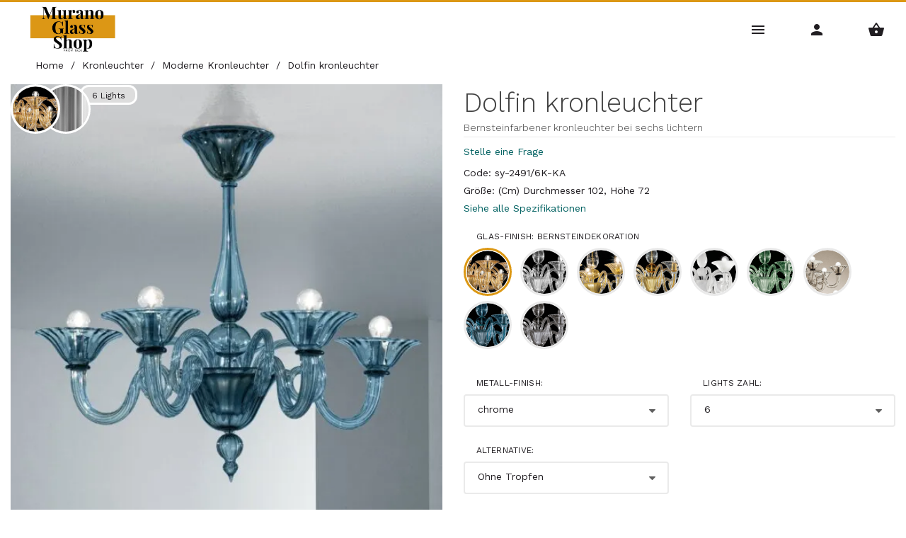

--- FILE ---
content_type: text/html; Charset=UTF-8
request_url: https://www.muranoglass-shop.de/kronleuchter/moderne-kronleuchter/dolfin-kronleuchter-502.html?v=5169
body_size: 19385
content:


<!DOCTYPE html>
<html lang="de-DE" >
  <head>
    <meta charset="utf-8">
    <title>Dolfin Kronleuchter Bernsteinfarbener bei sechs Lichtern sechs Gl&#252;hbirne chrome Sylcom</title>
    <!-- SEO Meta Tags-->
    <meta name="description" content="Bernsteinfarben, goldene Metalloberfl&#228;chen, dieses Produkt ist nicht lackiert, sondern mit Fusion gef&#228;rbt Ausgewogenheit und Symmetrie definieren die strenge Eleganz dieser Kollektion, deren traditionelle Linien sich zu einem Stil entwickeln, der f&#252;r alle Arten von Innenr&#228;umen geeignet ist">
    <meta name="keywords" content="Dolfin,Kronleuchter,Bernsteinfarbener,bei,sechs,Lichtern,sechs,Gl&#252;hbirne,chrome,Sylcom">
    <meta name="author" content="Murano Glass Shop">
    <link rel="dns-prefetch" href="https://www.muranoglass-shop.de">	
    <link rel="dns-prefetch" href="https://fonts.googleapis.com">	
    <link rel="dns-prefetch" href="https://connect.facebook.net">		
    <link rel="canonical" href="https://www.muranoglass-shop.de/kronleuchter/moderne-kronleuchter/dolfin-kronleuchter-502.html?v=5169"/>
    	
	<link rel="alternate" href="https://www.muranoglass-shop.com/chandeliers/modern-chandeliers/dolfin-chandelier-502.html?v=5169" hreflang="en-US" />
	<link rel="alternate" href="https://www.muranoglass-shop.it/lampadari/lampadari-moderni/lampadario-dolfin-502.html?v=5169" hreflang="it-IT" />
	
	<link rel="alternate" href="https://www.muranoglass-shop.co.uk/chandeliers/modern-chandeliers/dolfin-chandelier-502.html?v=5169" hreflang="en-GB" />
	<link rel="alternate" href="https://www.muranoglass-shop.de/kronleuchter/moderne-kronleuchter/dolfin-kronleuchter-502.html?v=5169" hreflang="de-DE" />
	<link rel="alternate" href="https://www.muranoglass-shop.es/candelabros/lámparas-modernas/araña-dolfin-502.html?v=5169" hreflang="es-ES" />
	<link rel="alternate" href="https://www.muranoglass-shop.fr/lustres/lustres-modernes/lustre-dolfin-502.html?v=5169" hreflang="fr-FR" />
	
    <meta property="og:type" content="product">
    <meta property="og:title" content="Dolfin Kronleuchter Bernsteinfarbener bei sechs Lichtern sechs Gl&#252;hbirne chrome Sylcom">
    <meta property="og:description" content="Bernsteinfarben, goldene Metalloberfl&#228;chen, dieses Produkt ist nicht lackiert, sondern mit Fusion gef&#228;rbt Ausgewogenheit und Symmetrie definieren die strenge Eleganz dieser Kollektion, deren traditionelle Linien sich zu einem Stil entwickeln, der f&#252;r alle Arten von Innenr&#228;umen geeignet ist">
    <meta property="og:url" content="https://www.muranoglass-shop.de/kronleuchter/moderne-kronleuchter/dolfin-kronleuchter-502.html?v=5169">
    <meta property="og:site_name" content="Murano Glass Shop">
    <meta property="og:locale" content="de_DE">
    <meta property="og:image" content="https://www.muranoglass-shop.de/img/shop/3909-2-0/dolfin-kronleuchter-bernsteinfarbener-bei-sechs-lichtern.webp">
    <meta property="og:image:secure_url" content="https://www.muranoglass-shop.de/img/shop/3909-2-0/dolfin-kronleuchter-bernsteinfarbener-bei-sechs-lichtern.webp">
    <meta property="og:image:width" content="555"><meta property="og:image:height" content="555"><meta property="og:image:alt" content="Dolfin Kronleuchter Bernsteinfarbener Kronleuchter bei sechs Lichtern"><meta property="product:brand" content="Sylcom"><meta property="product:retailer_part_no" content="sy-2491/6K-KA"><meta property="product:mpn" content="sy-1382/6D-DA"><meta property="product:price:amount" content="3591.90"><meta property="product:price:currency" content="EUR"><meta property="product:availability" content="https://schema.org/PreOrder"><meta property="product:condition" content="https://schema.org/NewCondition">
    <meta name="twitter:card" content="summary_large_image">
    <meta name="twitter:title" content="Dolfin Kronleuchter Bernsteinfarbener bei sechs Lichtern sechs Gl&#252;hbirne chrome Sylcom">
    <meta name="twitter:description" content="Bernsteinfarben, goldene Metalloberfl&#228;chen, dieses Produkt ist nicht lackiert, sondern mit Fusion gef&#228;rbt Ausgewogenheit und Symmetrie definieren die strenge Eleganz dieser Kollektion, deren traditionelle Linien sich zu einem Stil entwickeln, der f&#252;r alle Arten von Innenr&#228;umen geeignet ist">
    <meta name="twitter:url" content="https://www.muranoglass-shop.de/kronleuchter/moderne-kronleuchter/dolfin-kronleuchter-502.html?v=5169">
    
    <meta name="twitter:image" content="https://www.muranoglass-shop.de/img/shop/3909-2-0/dolfin-kronleuchter-bernsteinfarbener-bei-sechs-lichtern.webp">
    <meta name="twitter:image:alt" content="Dolfin Kronleuchter Bernsteinfarbener Kronleuchter bei sechs Lichtern">
	<link rel="alternate" href="https://www.muranoglass-shop.com/chandeliers/modern-chandeliers/dolfin-chandelier-502.html?v=5169" hreflang="en-US" />
	<link rel="alternate" href="https://www.muranoglass-shop.it/lampadari/lampadari-moderni/lampadario-dolfin-502.html?v=5169" hreflang="it-IT" />
	
	<link rel="alternate" href="https://www.muranoglass-shop.co.uk/chandeliers/modern-chandeliers/dolfin-chandelier-502.html?v=5169" hreflang="en-GB" />
	<link rel="alternate" href="https://www.muranoglass-shop.de/kronleuchter/moderne-kronleuchter/dolfin-kronleuchter-502.html?v=5169" hreflang="de-DE" />
	<link rel="alternate" href="https://www.muranoglass-shop.es/candelabros/lámparas-modernas/araña-dolfin-502.html?v=5169" hreflang="es-ES" />
	<link rel="alternate" href="https://www.muranoglass-shop.fr/lustres/lustres-modernes/lustre-dolfin-502.html?v=5169" hreflang="fr-FR" />
			
    <meta name="viewport" content="width=device-width, initial-scale=1.0, maximum-scale=5.0, user-scalable=yes" />
    <link rel="icon" type="image/x-icon" href="/favicon.ico">
    <link rel="icon" type="image/png" href="/favicon.png">
    <link rel="apple-touch-icon" href="/touch-icon-iphone.png">
    <link rel="apple-touch-icon" sizes="152x152" href="/touch-icon-ipad.png">
    <link rel="apple-touch-icon" sizes="180x180" href="/touch-icon-iphone-retina.png">
    <link rel="apple-touch-icon" sizes="167x167" href="/touch-icon-ipad-retina.png">
	<script src="https://muranoglass-shop.b-cdn.net/js/vendor.min.js"></script>
	
    <link rel="stylesheet" media="screen" href="https://muranoglass-shop.b-cdn.net/css/vendor.min.css">
	
    <link id="mainStyles" rel="stylesheet" media="screen" href="https://muranoglass-shop.b-cdn.net/css/styles.min.css?v=7">
      
<meta property="og:site_name" content="Murano Glass Shop - Deutschland" />

 
	<noscript>
       <style>.owl-carousel {display: block !important;}</style>
    </noscript>	 	 
  </head>
  <!-- Body-->
  <body>
	<!-- Lazy BEGIN -->
<script>
//if ('loading' in HTMLImageElement.prototype){
//	const images = document.querySelectorAll("img.lazyload");
//	images.forEach(img => {
//		img.src = img.dataset.src;
//	});
//} else {
	let script = document.createElement("script");
	script.src = "https://muranoglass-shop.b-cdn.net/js/lazysizes.min.js";
	document.body.appendChild(script);
//}
</script>  
<!-- Lazy END -->	

 

  <!-- Navbar-->
    <!-- Remove "navbar-sticky" class to make navigation bar scrollable with the page.-->
    <header class="navbar navbar-sticky">
      <!-- Site Branding-->
      <div class="site-branding"><a class="site-logo hidden-xs-down" href="/index.html"><img width="172" height="76" src="/img/logo/mgs-logo.jpg?v=2" alt="Murano Glass Shop Logo" loading="lazy"></a><a class="site-logo logo-sm hidden-sm-up" href="/index.html"><img width="96" height="42" src="/img/logo/mgs-logo-sm.jpg?v=2 loading="lazy"" alt="Murano Glass Shop Logo"></a>
											 
        <div class="lang-currency-switcher">
          <div class="lang-currency-toggle"><span>Deutschland</span><i class="material-icons arrow_drop_down"></i>
            <ul class="lang-currency-dropdown">
			  <li>
                <select id="lista-nazioni" class="form-control form-control-sm">
                  <option value="">Select...</option>
		    	  <option value="au">Australia (AUD)</option>
		    	  <option value="de">Deutschland</option>
		    	  <option value="es">Espa&ntilde;a</option>
		    	  <option value="fr">France</option>
		    	  <option value="it">Italia</option>
		    	  <option value="us">United States (USD)</option>		
		    	  <option value="uk">United Kingdom (GBP)</option>		
		    	  <option value="global">International (EUR)</option>					  
                </select>
              </li>	
			   <li>
			     <button class="btn btn-sm btn-primary" type="button" onclick="cambia_nazione();">Change country</button>
              </li>	  
            </ul>
          </div>
        </div>
					
      </div>
	  						
      <!-- Main Navigation-->
      <nav class="site-menu">
        <ul>

          <li><a href="/beleuchtung.html"><span>Beleuchtung</span></a>
            <ul class="mega-menu" style="left:210%">
			  <li><a class="mega-menu-title text-uppercase" href="/beleuchtung.html">Beleuchtung</a><ul><li><a href="/beleuchtung/deckenleuchten.html">Deckenleuchten</a></li><li><a href="/beleuchtung/wandleuchten.html">Wandleuchten</a></li><li><a href="/beleuchtung/hängende-lampen.html">Hängende Lampen</a></li><li><a href="/beleuchtung/venezianische-klassische-laternen.html">Venezianische klassische Laternen</a></li><li><a href="/beleuchtung/tischleuchten.html">Tischleuchten</a></li><li><a href="/beleuchtung/ständer.html">Ständer</a></li><li><a href="/beleuchtung/lichtzubehör.html">Lichtzubehör</a></li></ul></li>
			  <li class="banner-column" style="min-width: 250px !important;">
				<img style="height: 200px; margin-left: 12%;" src="/img/banners/mocenigo.png" alt="mocenigo ceiling lamp" loading="lazy">
			  </li>
            </ul>
          </li>

          <li><a href="/kronleuchter.html"><span>Kronleuchter</span></a>
            <ul class="mega-menu" style="left:160%">
			  <li><a class="mega-menu-title text-uppercase" href="/kronleuchter.html">Kronleuchter</a><ul><li><a href="/kronleuchter/moderne-kronleuchter.html">Moderne Kronleuchter</a></li><li><a href="/kronleuchter/kronleuchter-im-klassischen-stil.html">Kronleuchter im klassischen Stil</a></li><li><a href="/kronleuchter/farbe-kronleuchter-schwarz-oder-rot.html">Farbe Kronleuchter Schwarz oder Rot</a></li><li><a href="/kronleuchter/metall-und-glas-kronleuchter.html">Metall und Glas-Kronleuchter</a></li><li><a href="/kronleuchter/bunten-kronleuchter.html">bunten Kronleuchter</a></li><li><a href="/kronleuchter/kronleuchter-böhmen.html">Kronleuchter Böhmen</a></li><li><a href="/kronleuchter/kronleuchter-mit-lampshades.html">Kronleuchter mit Lampshades</a></li><li><a href="/kronleuchter/kronleuchter-carezzonico.html">Kronleuchter Ca'Rezzonico</a></li><li><a href="/kronleuchter/zubehör-für-lampen.html">Zubehör für Lampen</a></li></ul></li>
			  <li class="banner-column" style="min-width: 220px !important;">
				<img style="margin-left: 0%;" src="/img/banners/richard.jpg" alt="richard chandelier detail" loading="lazy">
			  </li>			  
            </ul>
          </li>
		  
          <li><a href="/skulpturen.html"><span>Glaswaren</span></a>
            <ul class="mega-menu" style="left:90%">
			  <li style="min-width: 170px !important;"><a class="mega-menu-title text-uppercase" href="/skulpturen.html">Skulpturen</a><ul><li><a href="/skulpturen/liebhaber.html">Liebhaber</a></li><li><a href="/skulpturen/figuren.html">Figuren</a></li></ul></li><li style="min-width: 170px !important;"><a class="mega-menu-title text-uppercase" href="/tiere.html">Tiere</a><ul><li><a href="/tiere/vögel.html">Vögel</a></li></ul></li><li><a class="mega-menu-title text-uppercase" href="/glaswaren.html">Glaswaren</a><ul><li><a href="/glaswaren/untertassen-mittelstücke-trays.html">Untertassen, Mittelstücke, Trays</a></li><li><a href="/glaswaren/glasses.html">Glasses</a></li><li><a href="/glaswaren/clowns.html">Clowns</a></li><li><a href="/glaswaren/photo-frame.html">Photo Frame</a></li><li><a href="/glaswaren/vasen.html">Vasen</a></li><li><a href="/glaswaren/karaffen.html">Karaffen</a></li><li><a href="/glaswaren/weihnachten.html">Weihnachten</a></li></ul></li>
            </ul>
          </li>		 

          <li><a href="/spiegel.html"><span>Möbel</span></a>
            <ul class="mega-menu">
			  <li><a class="mega-menu-title text-uppercase" href="/spiegel.html">Spiegel</a><ul><li><a href="/spiegel/venezianischen-spiegel.html">Venezianischen Spiegel</a></li><li><a href="/spiegel/moderne-spiegel.html">Moderne Spiegel</a></li><li><a href="/spiegel/ersatzteile-für-außenspiegel.html">Ersatzteile für Außenspiegel</a></li></ul></li><li><a class="mega-menu-title text-uppercase" href="/möbel.html">Möbel</a><ul><li><a href="/möbel/zeitgenössische-sideboards-und-truhen.html">Zeitgenössische Sideboards und Truhen</a></li><li><a href="/möbel/tisch-im-venezianischen-stil.html">Tisch im venezianischen Stil</a></li><li><a href="/möbel/klassische-sideboards-und-truhen.html">Klassische Sideboards und Truhen</a></li><li><a href="/möbel/zeitgenössische-möbel-aus-glas.html">Zeitgenössische Möbel aus Glas</a></li><li><a href="/möbel/stühle-und-sessel.html">Stühle und Sessel</a></li></ul></li>
            </ul>
          </li>		 
		  

         <li><a href="#"><span>Sammlung</span></a>
            <ul class="mega-menu">
			  <li><span class="mega-menu-title">Sammlung</span><ul><li><a href="/sammlungen/chaotische-serie.html">Chaotische Serie</a></li><li><a href="/sammlungen/lul-serie.html">Lul-Serie</a></li><li><a href="/sammlungen/manin-serie.html">Manin-Serie</a></li><li><a href="/sammlungen/korinth-reihe.html">Korinth-Reihe</a></li></ul></li>
            </ul>
          </li>	

          <li><a href="#"><span>Inspirationen</span></a>
            <ul class="mega-menu">
			  <li><span class="mega-menu-title">Inspirationen</span><ul><li><a href="/Inspirationen/grüne-lampen-ein-hauch-von-natur-in-der-beleuchtung.html">Grüne Lampen, ein Hauch von Natur in der Beleuchtung</a></li><li><a href="/Inspirationen/deckenleuchten-für-die-küche.html">Deckenleuchten für die Küche</a></li><li><a href="/Inspirationen/moderne-wandleuchten.html">Moderne Wandleuchten</a></li></ul></li>
            </ul>
          </li>				  
	  
          <li><a href="#"><span>Info</span></a>
            <ul class="mega-menu">
              <li><span class="mega-menu-title text-uppercase">Info and Offers</span>
                <ul>
                  <!-- <li><a href="/virtual-interior-designer/editor.html">Virtual Designer</a></li>-->
                  <li><a href="/über-mgs-murano-glas-shop.html">Über uns</a></li>
                  <li><a href="https://www.muranoglass-shop.de/contacts.html">Kontakt</a></li>
                  <li><a href="https://www.muranoglass-shop.de/sales-contract.html">Kaufvertrag</a></li>
                  <!--<li><a href="/stock.html">In stock</a></li>-->
				  
                  <li><a href="https://www.muranoglass-shop.de/blog/">Blog</a></li>
				  
                  <li><a href="/catalogs.html">Kataloge</a></li>
				  <li><a href="/so-werden-sie-einzelh&auml;ndler.html">MGS Business</a></li>
				  <li><a href="/empfehlungsprogramm.html">Referral</a></li>
                </ul>
              </li>
              <li class="banner-column"><a href="/offers.html" style="background-image: url(/img/banners/mega-menu.jpg);"></a></li>
              <!--<li class="banner-column"><a href="/offers.html" style="background-image: url(/img/banners/black-friday.jpg);"></a></li>-->
			</ul>
          </li>	

        </ul>
      </nav>
			 
      <!-- Toolbar-->
      <div class="toolbar">
        <div class="inner">
			<a class="toolbar-toggle mobile-menu-toggle" href="#mobileMenu" aria-label="Main Menu"><i class="material-icons menu" title="Main Menu"></i></a>
			<a class="toolbar-toggle search-toggle" href="#search" aria-label="Search Menu"><i class="material-icons search" title="Search"></i></a>
			<a class="toolbar-toggle" href="#account" aria-label="Account Menu"><i class="material-icons person" title="Account"></i></a>
			<a class="toolbar-toggle" href="#cart" aria-label="Shopping Basket Menu">
				<i title="Shopping Basket"><span class="material-icons shopping_basket"></span>
					
				</i></a>
		</div>
        <!-- Toolbar Dropdown-->
        <div class="toolbar-dropdown">
          <!-- Mobile Menu Section-->
          <div class="toolbar-section" id="mobileMenu">
            <!-- Currency / Language Siwtcher-->
            <div class="text-center mb-4">
              <div class="lang-currency-switcher">
                <div class="lang-currency-toggle"><span>Deutschland</span><i class="material-icons arrow_drop_down"></i>
                  <ul class="lang-currency-dropdown">
					<li>
						<select id="lista-nazioni2" class="form-control form-control-sm">
						<option value="">Select...</option>
						<option value="au">Australia (AUD)</option>
						<option value="de">Deutschland</option>
						<option value="es">Espa&ntilde;a</option>
						<option value="fr">France</option>
						<option value="it">Italia</option>
						<option value="us">United States (USD)</option>		
						<option value="uk">United Kingdom (GBP)</option>		
						<option value="global">International (EUR)</option>							  
						</select>
					</li>	
					<li>
						<button class="btn btn-sm btn-primary" type="button" onclick="cambia_nazione2();">Change country</button>
                  </ul>
                </div>
              </div>
            </div>
            <!-- Search Box-->
            <form class="input-group form-group" id="form_search1" onSubmit="Search();" method="post"><span class="input-group-btn">
              <button type="submit"><i class="material-icons search"></i></button></span>
              <input id="search_text1" class="form-control" type="search" placeholder="Search website" value="">
            </form>
            <!-- Slideable (Mobile) Menu-->
            <nav class="slideable-menu mt-4">
              <ul class="menu">
                <li class=""><span><a href="/index.html"><span>Home</span></a><span class="sub-menu-toggle"></span></span>
                </li>
			
                <li class="has-children"><span><a href="#">Kategorien</a><span class="sub-menu-toggle"></span></span>
                  <ul class="slideable-submenu">
				  	<li class="back-btn"><a href="#">Back</a></li><li class="has-children"><span><a href="/beleuchtung.html">Beleuchtung</a><span class="sub-menu-toggle"></span></span><ul class="slideable-submenu"><li class="back-btn"><a href="#">Back</a></li><li><a href="/beleuchtung/deckenleuchten.html">Deckenleuchten</a></li><li><a href="/beleuchtung/wandleuchten.html">Wandleuchten</a></li><li><a href="/beleuchtung/hängende-lampen.html">Hängende Lampen</a></li><li><a href="/beleuchtung/venezianische-klassische-laternen.html">Venezianische klassische Laternen</a></li><li><a href="/beleuchtung/tischleuchten.html">Tischleuchten</a></li><li><a href="/beleuchtung/ständer.html">Ständer</a></li><li><a href="/beleuchtung/lichtzubehör.html">Lichtzubehör</a></li></ul></li><li class="has-children"><span><a href="/kronleuchter.html">Kronleuchter</a><span class="sub-menu-toggle"></span></span><ul class="slideable-submenu"><li class="back-btn"><a href="#">Back</a></li><li><a href="/kronleuchter/moderne-kronleuchter.html">Moderne Kronleuchter</a></li><li><a href="/kronleuchter/kronleuchter-im-klassischen-stil.html">Kronleuchter im klassischen Stil</a></li><li><a href="/kronleuchter/farbe-kronleuchter-schwarz-oder-rot.html">Farbe Kronleuchter Schwarz oder Rot</a></li><li><a href="/kronleuchter/metall-und-glas-kronleuchter.html">Metall und Glas-Kronleuchter</a></li><li><a href="/kronleuchter/bunten-kronleuchter.html">bunten Kronleuchter</a></li><li><a href="/kronleuchter/kronleuchter-böhmen.html">Kronleuchter Böhmen</a></li><li><a href="/kronleuchter/kronleuchter-mit-lampshades.html">Kronleuchter mit Lampshades</a></li><li><a href="/kronleuchter/kronleuchter-carezzonico.html">Kronleuchter Ca'Rezzonico</a></li><li><a href="/kronleuchter/zubehör-für-lampen.html">Zubehör für Lampen</a></li></ul></li><li class="has-children"><span><a href="/skulpturen.html">Skulpturen</a><span class="sub-menu-toggle"></span></span><ul class="slideable-submenu"><li class="back-btn"><a href="#">Back</a></li><li><a href="/skulpturen/liebhaber.html">Liebhaber</a></li><li><a href="/skulpturen/figuren.html">Figuren</a></li></ul></li><li class="has-children"><span><a href="/tiere.html">Tiere</a><span class="sub-menu-toggle"></span></span><ul class="slideable-submenu"><li class="back-btn"><a href="#">Back</a></li><li><a href="/tiere/vögel.html">Vögel</a></li></ul></li><li class="has-children"><span><a href="/spiegel.html">Spiegel</a><span class="sub-menu-toggle"></span></span><ul class="slideable-submenu"><li class="back-btn"><a href="#">Back</a></li><li><a href="/spiegel/venezianischen-spiegel.html">Venezianischen Spiegel</a></li><li><a href="/spiegel/moderne-spiegel.html">Moderne Spiegel</a></li><li><a href="/spiegel/ersatzteile-für-außenspiegel.html">Ersatzteile für Außenspiegel</a></li></ul></li><li class="has-children"><span><a href="/möbel.html">Möbel</a><span class="sub-menu-toggle"></span></span><ul class="slideable-submenu"><li class="back-btn"><a href="#">Back</a></li><li><a href="/möbel/zeitgenössische-sideboards-und-truhen.html">Zeitgenössische Sideboards und Truhen</a></li><li><a href="/möbel/tisch-im-venezianischen-stil.html">Tisch im venezianischen Stil</a></li><li><a href="/möbel/klassische-sideboards-und-truhen.html">Klassische Sideboards und Truhen</a></li><li><a href="/möbel/zeitgenössische-möbel-aus-glas.html">Zeitgenössische Möbel aus Glas</a></li><li><a href="/möbel/stühle-und-sessel.html">Stühle und Sessel</a></li></ul></li><li class="has-children"><span><a href="/glaswaren.html">Glaswaren</a><span class="sub-menu-toggle"></span></span><ul class="slideable-submenu"><li class="back-btn"><a href="#">Back</a></li><li><a href="/glaswaren/untertassen-mittelstücke-trays.html">Untertassen, Mittelstücke, Trays</a></li><li><a href="/glaswaren/glasses.html">Glasses</a></li><li><a href="/glaswaren/clowns.html">Clowns</a></li><li><a href="/glaswaren/photo-frame.html">Photo Frame</a></li><li><a href="/glaswaren/vasen.html">Vasen</a></li><li><a href="/glaswaren/karaffen.html">Karaffen</a></li><li><a href="/glaswaren/weihnachten.html">Weihnachten</a></li></ul></li>
                  </ul>
                </li>
			
                <li class="has-children"><span><a href="#">Sammlung</a><span class="sub-menu-toggle"></span></span>
                  <ul class="slideable-submenu">
				  	<li class="back-btn"><a href="#">Back</a></li><li><a href="/sammlungen/chaotische-serie.html">Chaotische Serie</a></li><li><a href="/sammlungen/lul-serie.html">Lul-Serie</a></li><li><a href="/sammlungen/manin-serie.html">Manin-Serie</a></li><li><a href="/sammlungen/korinth-reihe.html">Korinth-Reihe</a></li></li>
                  </ul>
                </li>			
			
                <li class="has-children"><span><a href="#">Inspirationen</a><span class="sub-menu-toggle"></span></span>
                  <ul class="slideable-submenu">
				  	<li class="back-btn"><a href="#">Back</a></li><li><a href="/Inspirationen/grüne-lampen-ein-hauch-von-natur-in-der-beleuchtung.html">Grüne Lampen, ein Hauch von Natur in der Beleuchtung</a></li><li><a href="/Inspirationen/deckenleuchten-für-die-küche.html">Deckenleuchten für die Küche</a></li><li><a href="/Inspirationen/moderne-wandleuchten.html">Moderne Wandleuchten</a></li></li>
                  </ul>
                </li>				
			
                <li class="has-children"><span><a href="#">INFO</a><span class="sub-menu-toggle"></span></span>
                  <ul class="slideable-submenu">
					<li class="back-btn"><a href="#">Back</a></li>
					<!-- <li><a href="/virtual-interior-designer/editor.html">Virtual Designer</a></li>-->
					<li><a href="/über-mgs-murano-glas-shop.html">Über uns</a></li>
					<li><a href="https://www.muranoglass-shop.de/contacts.html">Kontakt</a></li>
					<li><a href="https://www.muranoglass-shop.de/sales-contract.html">Kaufvertrag</a></li>
					<!--<li><a href="/stock.html">In stock</a></li>-->
					
					<li><a href="https://www.muranoglass-shop.de/blog/">Blog</a></li>
					
					<li><a href="/catalogs.html">Kataloge</a></li>
					<li><a href="/so-werden-sie-einzelh&auml;ndler.html">MGS Business</a></li>					
                  </ul>
                </li>
			
				
                <li class=""><span><a href="https://www.muranoglass-shop.de/blog/"><span>Blog</span></a><span class="sub-menu-toggle"></span></span></li>
				
                <li class=""><span><a href="/catalogs.html"><span>Kataloge</span></a><span class="sub-menu-toggle"></span></span></li>
                <li class=""><span><a href="https://www.muranoglass-shop.de/contacts.html"><span>Kontakt</span></a><span class="sub-menu-toggle"></span></span></li>

			  </ul>
            </nav>
          </div>
          <!-- Search Section-->
          <div class="toolbar-section" id="search">
            <form class="search-form mb-2" method="post" id="form_search2" onSubmit="Search2();">
              <input id="search_text2" type="search" placeholder="Type search query" value=""><i class="material-icons search"></i>
            </form>
	
          </div>
          <!-- Account Section-->
		  
          <div class="toolbar-section" id="account">
			
            <ul class="nav nav-tabs nav-justified" role="tablist">
              <li class="nav-item"><a class="nav-link active" href="#login" data-toggle="tab" role="tab">Log In</a></li>
              <li class="nav-item"><a class="nav-link" href="#signup" data-toggle="tab" role="tab">Sign Up</a></li>
            </ul>
            <div class="tab-content">
              <div class="tab-pane fade show active" id="login" role="tabpanel">
                <form autocomplete="off" method="post" id="signup-form" action="">
                  <div class="form-group input-group">
                    <input name="email" class="form-control" type="email" placeholder="Email" required>
					<span class="input-group-addon"><i class="material-icons mail"></i></span>
                  </div>
                  <div class="form-group input-group">
                    <input id="password_sigin" name="password" class="form-control" type="password" placeholder="Password" required><span class="input-group-addon"><i class="material-icons lock"></i></span>
					<span class="input-group-btn">
						<button type="button" onclick="showPw('password_sigin')"><i class="material-icons visibility"></i></button>
					</span>
				  </div>
                  <button class="btn btn-primary btn-block" type="submit">Log In</button>
				  <a href="/password-recovery.html">Haben Sie Ihr Passwort vergessen?</a>	
                </form>
              </div>
              <div class="tab-pane fade" id="signup" role="tabpanel">
                <form onsubmit="return dataCheck2(this)" id="form_conferma2" name="form_conferma2" method="post" action="">
                  <div class="form-group input-group">
                    <input class="form-control" type="text" id="nome" name="nome" placeholder="Vorname" required>
                  </div>
                  <div class="form-group input-group">
                    <input class="form-control" type="text" id="cognome" name="cognome" placeholder="Nachname" required>
                  </div>
                  <div class="form-group input-group">
                    <input class="form-control" type="email" id="email" name="email" placeholder="Email" required>
					<span class="input-group-addon"><i class="material-icons mail"></i></span>
                  </div>
                  <div class="form-group input-group">
                    <input class="form-control" type="password" id="password_sigup" name="password" placeholder="Password" required><span class="input-group-addon"><i class="material-icons lock"></i></span>
					<span class="input-group-btn">
						<button type="button" onclick="showPw('password_sigup')"><i class="material-icons visibility"></i></button>
                  </div>
				  <div class="form-group">
                    <div class="custom-control custom-checkbox">
                      <input class="custom-control-input" type="checkbox" id="checkbox_2" required>
                      <label class="custom-control-label" for="checkbox_2">I accept the privacy policy <a href="/privacy-policy.html">Privacy page</a></label>
                    </div>
                  </div>				  
                  <button class="btn btn-primary btn-block" type="submit" onclick="javascript:newcustomer();">Sign Up</button>
				  <div style="position: absolute; left: -5000px;" aria-hidden="true">
				  	<input type="text" name="b_c7103e2c981361a6639545bd5_1194bb7544" tabindex="-1" value="">
				  </div>						  
                </form>
              </div>
            </div>
          </div>
		  
          <!-- Shopping Cart Section-->
		  
          <div class="toolbar-section" id="cart">
            <div class="table-responsive shopping-cart mb-0">
			<p>Empty</p>			 
		
            </div>
            <hr class="mb-3">
            <div class="d-flex flex-wrap justify-content-between align-items-center">
			  
				<a class="btn btn-sm btn-success mb-0 mr-0" href="/basket.html">Zurück zum Shopping &gt;&gt;</a>
  			  
            </div>
          </div>
        </div>
      </div>
    </header>
	

	
    <!-- Page Content-->
	
		<div id="pageContent">
			 

        <ul itemscope itemtype="https://schema.org/BreadcrumbList" class="breadcrumbs">
          <li itemprop="itemListElement" itemscope itemtype="https://schema.org/ListItem">			
			<a itemprop="item" href="/index.html">            
			<span itemprop="name">Home</span></a>
			<meta itemprop="position" content="1" />			
          </li>
          <li class="separator">&nbsp;/&nbsp;</li>
	      <li itemprop="itemListElement" itemscope itemtype="https://schema.org/ListItem" style="breadcrumbs"> 
	      	<a itemprop="item" href="/kronleuchter.html">            
	      	<span itemprop="name">Kronleuchter</span></a>
	      	<meta itemprop="position" content="2" />								
	      </li>
	      <li class="separator">&nbsp;/&nbsp;</li>
	      <li itemprop="itemListElement" itemscope itemtype="https://schema.org/ListItem" style="breadcrumbs">
	      	<a itemprop="item" href="/kronleuchter/moderne-kronleuchter.html">            
	      	<span itemprop="name">Moderne Kronleuchter</span></a>
	      	<meta itemprop="position" content="3" />		  					
	      </li>
	      <li class="separator">&nbsp;/&nbsp;</li>
	      <li itemprop="itemListElement" itemscope itemtype="https://schema.org/ListItem" style="breadcrumbs">
	      	<span itemprop="name">Dolfin kronleuchter</span>
	      	<meta itemprop="position" content="4" />					
	      </li>		  
        </ul>

    <div class="pb-1" style="border-bottom: 1px solid #eaeaea;">
      <div class="container">
        <div class="row">
		
          <!-- Product Gallery-->
          <div class="col-md-6 mb-30" >
            <div class="product-gallery">
			
				
						<span class="product-badge">6 Lights</span>
					
						<span class="product-badge-color2"><a href="#" data-toggle="modal" data-target="#modalPublicImage" onclick="javascript:mostra_modal_color('78-1.jpg', 'Bernsteindekoration');"> <img src="/img/shop/colors/78-1.jpg" alt="Bernsteindekoration" title="Glas-finish: Bernsteindekoration"></a></span>
					
						<span class="product-badge-color3"><img src="https://muranoglass-shop.b-cdn.net/img/shop/finishes/fin-chrome-1.jpg" alt="chrome" title="Metall-finish: chrome"></span>
					
              <div class="product-carousel owl-carousel gallery-wrapper">
			    <div class="gallery-item" data-hash="pct=1&va=5169">
					
						<a href="https://muranoglass-shop.b-cdn.net/img/shop/3909-4-0/dolfin-kronleuchter-bernsteinfarbener-bei-sechs-lichtern.webp" data-size="1416x1416">
					
					<div class="slide-owl-wrap">
					<img width="555" height="555" src="https://muranoglass-shop.b-cdn.net/img/shop/3909-2-0/dolfin-kronleuchter-bernsteinfarbener-bei-sechs-lichtern.webp" srcset="https://muranoglass-shop.b-cdn.net/img/shop/3909-2-0@2x/dolfin-kronleuchter-bernsteinfarbener-bei-sechs-lichtern.webp 2x" alt="Dolfin Kronleuchter, Bernsteinfarbener Kronleuchter bei sechs Lichtern" >
					</div>
					</a>
				</div>

								
			    <div class="gallery-item" data-hash="pct=2&va=5169">
					
						<a href="https://muranoglass-shop.b-cdn.net/img/shop/tech-7-4-5.webp" data-size="1355x1355">
					
					<div class="slide-owl-wrap">
					<img width="555" height="555" src="https://muranoglass-shop.b-cdn.net/img/shop/tech-7-2-5.webp" srcset="https://muranoglass-shop.b-cdn.net/img/shop/tech-7-2-5@2x.webp 2x" alt="product specifications" loading="lazy">
					</div>
					</a>
				</div>
					
				
      	      </div>
              <ul class="product-thumbnails">
				
					<li class="active"><a href="#pct=1&va=5169"><img width="88px" height="88px" src="https://muranoglass-shop.b-cdn.net/img/shop/thumbnails/3909-0-0.webp" alt="thumbnails"></a></li>
				
					<li class="active"><a href="#pct=2&va=5169"><img width="88px" height="88px" src="https://muranoglass-shop.b-cdn.net/img/shop/thumbnails/tech-7-0-5.webp" alt="thumbnails"></a></li>
									
              </ul>		
            </div>
          </div>
		  
		  
          <!-- Product Info-->
          <div class="col-md-6 mb-30">
            <div class="bg-white pt-1">
              <div>
                <h1 class="mb-1">Dolfin kronleuchter</h1>
				<h2 class="text-sm  mb-1">Bernsteinfarbener kronleuchter bei sechs lichtern</h2>																		
																							  
				<hr class="mb-2">
				<div class="mb-2">
				
				
					<a class="text-sm" href="#" onclick="go_to_questions();" >Stelle eine Frage</a>	
				
				
				</div>
				

                <p class="text-sm  mb-1">Code: sy-2491/6K-KA</p>
				
				  <p class="text-sm  mb-1">
				  Größe: (Cm) Durchmesser 102, Höhe 72
				  </p>
					
				<p class="text-sm mb-3 ">
				  <a class="text-sm" href="#" onclick="go_to_specifications();" >Siehe alle Spezifikationen</a>	
				</p>
				
                <div class="row">
				
				
                  <div class="col-sm-12 mb-2">
                    <div class="form-group">
                      <label for="sp-color">Glas-finish: Bernsteindekoration</label>
						<div class="color-selection">
						
							<span class="product-badge-color4-active"><a href="#" onclick="ajax_click2(5169, event);"> <img width="68" height="68" src="https://muranoglass-shop.b-cdn.net/img/shop/colors/78-1.jpg" alt="Bernsteindekoration" title="Glas-finish: Bernsteindekoration"></a></span>
						
							<span class="product-badge-color4"><a href="#" onclick="ajax_click2(3867, event);"> <img width="68" height="68" src="https://muranoglass-shop.b-cdn.net/img/shop/colors/98-1.jpg" alt="Kristall" title="Glas-finish: Kristall"></a></span>
						
							<span class="product-badge-color4"><a href="#" onclick="ajax_click2(5172, event);"> <img width="68" height="68" src="https://muranoglass-shop.b-cdn.net/img/shop/colors/100-1.jpg" alt="Kristall mit 24 Karat Gold" title="Glas-finish: Kristall mit 24 Karat Gold"></a></span>
						
							<span class="product-badge-color4"><a href="#" onclick="ajax_click2(5171, event);"> <img width="68" height="68" src="https://muranoglass-shop.b-cdn.net/img/shop/colors/169-1.jpg" alt="Kristall und Bernstein" title="Glas-finish: Kristall und Bernstein"></a></span>
						
							<span class="product-badge-color4"><a href="#" onclick="ajax_click2(3870, event);"> <img width="68" height="68" src="https://muranoglass-shop.b-cdn.net/img/shop/colors/283-1.jpg" alt="Weiß und Kristall" title="Glas-finish: Weiß und Kristall"></a></span>
						
							<span class="product-badge-color4"><a href="#" onclick="ajax_click2(3871, event);"> <img width="68" height="68" src="https://muranoglass-shop.b-cdn.net/img/shop/colors/383-1.jpg" alt="Ozeangrün" title="Glas-finish: Ozeangrün"></a></span>
						
							<span class="product-badge-color4"><a href="#" onclick="ajax_click2(3872, event);"> <img width="68" height="68" src="https://muranoglass-shop.b-cdn.net/img/shop/colors/384-1.jpg" alt="Geräuchert" title="Glas-finish: Geräuchert"></a></span>
						
							<span class="product-badge-color4"><a href="#" onclick="ajax_click2(5213, event);"> <img width="68" height="68" src="https://muranoglass-shop.b-cdn.net/img/shop/colors/385-1.jpg" alt="Denim Blue" title="Glas-finish: Denim Blue"></a></span>
						
							<span class="product-badge-color4"><a href="#" onclick="ajax_click2(5444, event);"> <img width="68" height="68" src="https://muranoglass-shop.b-cdn.net/img/shop/colors/393-1.jpg" alt="Grau" title="Glas-finish: Grau"></a></span>
						
						</div>
				    </div>
                  </div>
				
                  <div class="col-sm-6">
                    <div class="form-group">
                      <label for="sp-fin">Metall-finish: </label>
                      <select class="form-control" id="sp-fin" onchange="ajax_click(this, event);">
						<option value="3866">Gold</option><option value="5169"selected="">chrome</option>
					    </select>
				    </div>
                  </div>	
				
                  <div class="col-sm-6">
                    <div class="form-group">
                      <label for="sp-fin">Lights Zahl: </label>
                      <select class="form-control" id="sp-fin" onchange="ajax_click(this, event);">
					<option value="5158">3</option><option value="5165">5</option><option value="5169"selected="">6</option><option value="5179">8</option><option value="5192">12</option><option value="5206">16</option><option value="5186">8+4</option><option value="5199">12+6</option>
					    </select>
				    </div>
                 </div>	

			
                  <div class="col-sm-6">
                    <div class="form-group">
                      <label for="sp-variaz">Alternative: </label>
                      <select class="form-control" id="sp-variaz" onchange="ajax_click(this, event);">
							<option value="5169"selected="">Ohne Tropfen</option><option value="5123">Mit Tropfen</option>
					    </select>
				    </div>
                  </div>	
				


                </div>
				
                <p id="prezzo" class="prezzo text-normal mt-2 mb-2 ml-1">3.591,90 €</p>
				<a class="text-sm" id="vedi_componenti" style="display: none; text-decoration: none;" href="#" onclick="go_to_components();" >* Siehe Komponenten, die der Bestellung hinzugefügt werden.</a>	

				
				
                <div class="row align-items-end mb-4">
                  <div class="col-sm-4">
                    <div class="form-group mb-0">
                      <label for="sp-quantity">Quantity:</label>
                      <select class="form-control" id="sp-quantity">
						
                        <option>1</option>
						
                        <option>2</option>
						
                        <option>3</option>
						
                        <option>4</option>
						
                        <option>5</option>
						
                        <option>6</option>
						
                        <option>7</option>
						
                        <option>8</option>
						
                        <option>9</option>
						
                        <option>10</option>
						
                        <option>11</option>
						
                        <option>12</option>
						
                        <option>13</option>
						
                        <option>14</option>
						
                        <option>15</option>
						
                        <option>16</option>
						
                        <option>17</option>
						
                        <option>18</option>
						
                        <option>19</option>
						
                        <option>20</option>
						
                        <option>21</option>
						
                        <option>22</option>
						
                        <option>23</option>
						
                        <option>24</option>
						
                        <option>25</option>
						
                        <option>26</option>
						
                        <option>27</option>
						
                        <option>28</option>
						
                        <option>29</option>
						
                        <option>30</option>
						
                        <option>31</option>
						
                        <option>32</option>
						
                        <option>33</option>
						
                        <option>34</option>
						
                        <option>35</option>
						
                        <option>36</option>
						
                        <option>37</option>
						
                        <option>38</option>
						
                        <option>39</option>
						
                        <option>40</option>
						
                        <option>41</option>
						
                        <option>42</option>
						
                        <option>43</option>
						
                        <option>44</option>
						
                        <option>45</option>
						
                        <option>46</option>
						
                        <option>47</option>
						
                        <option>48</option>
						
                        <option>49</option>
						
                        <option>50</option>
						
                        <option>51</option>
						
                        <option>52</option>
						
                        <option>53</option>
						
                        <option>54</option>
						
                        <option>55</option>
						
                        <option>56</option>
						
                        <option>57</option>
						
                        <option>58</option>
						
                        <option>59</option>
						
                        <option>60</option>
						
                        <option>61</option>
						
                        <option>62</option>
						
                        <option>63</option>
						
                        <option>64</option>
						
                        <option>65</option>
						
                        <option>66</option>
						
                        <option>67</option>
						
                        <option>68</option>
						
                        <option>69</option>
						
                        <option>70</option>
						
                        <option>71</option>
						
                        <option>72</option>
						
                        <option>73</option>
						
                        <option>74</option>
						
                        <option>75</option>
						
                        <option>76</option>
						
                        <option>77</option>
						
                        <option>78</option>
						
                        <option>79</option>
						
                        <option>80</option>
						
                        <option>81</option>
						
                        <option>82</option>
						
                        <option>83</option>
						
                        <option>84</option>
						
                        <option>85</option>
						
                        <option>86</option>
						
                        <option>87</option>
						
                        <option>88</option>
						
                        <option>89</option>
						
                        <option>90</option>
						
                        <option>91</option>
						
                        <option>92</option>
						
                        <option>93</option>
						
                        <option>94</option>
						
                        <option>95</option>
						
                        <option>96</option>
						
                        <option>97</option>
						
                        <option>98</option>
						
                        <option>99</option>
						
                        <option>100</option>
						
                      </select>
                    </div>
                  </div>
                  <div class="col-sm-8">
                    <div class="pt-4 hidden-sm-up"></div>

					
							<button class="btn btn-primary btn-block my-0" onclick="Buy();">In den Warenkorb</button>
						
                  </div>
                </div>
                <ul class="list-unstyled text-sm mb-4">
                  <li><span class="text-dark text-medium">Categories:</span> <a href="https://www.muranoglass-shop.de/kronleuchter/moderne-kronleuchter.html" class="navi-link">Moderne Kronleuchter</a></li>
				  
					
					</li>
  				  
                  <li><span class="text-dark text-medium">Fabrikname:</span> <a href="/fabrik/sylcom.html" class="navi-link">Sylcom</a></li>				
				  
				  
                </ul>


				
                <div class="d-flex flex-wrap justify-content-between align-items-center">
					<!-- <a class="btn btn-outline-secondary btn-sm text-danger" href="#"><i class="material-icons favorite_border"></i>&nbsp;Save To Wishlist</a>-->
				  
				  <div class="py-2"><span class="d-inline-block align-middle text-sm text-muted mr-2">Share:</span>
					<a class="social-button shape-rounded sb-facebook" href="http://www.facebook.com/sharer/sharer.php?u=https://www.muranoglass-shop.de/kronleuchter/moderne-kronleuchter/dolfin-kronleuchter-502.html?v=5169" data-toggle="tooltip" data-placement="top" title="" data-original-title="Facebook" aria-label="Facebook sharing button"><i class="socicon-facebook"></i></a>
					<a class="social-button shape-rounded sb-twitter" href="http://twitter.com/share?url=https://www.muranoglass-shop.de/kronleuchter/moderne-kronleuchter/dolfin-kronleuchter-502.html?v=5169&text=Dolfin Kronleuchtervia=MuranoGlassShop" data-toggle="tooltip" data-placement="top" title="" data-original-title="Twitter"  aria-label="Twitter sharing button"><i class="socicon-twitter"></i></a>
					<!-- <a class="social-button shape-rounded sb-instagram" href="#" data-toggle="tooltip" data-placement="top" title="" data-original-title="Instagram"><i class="socicon-instagram"></i></a>-->

					
				  
				  </div>
                </div>
              </div>
            </div>
          </div>
        </div>
      </div>
    </div>
    <div class="container padding-bottom-1 pt-2 mb-1">
      <!-- Details-->
      <div class="row pt-2">
        <div class="col-md-6">

		
		  
          <h3>Details</h3>
          <p class="text-sm mb-4"> 
			Bernsteinfarben, goldene Metalloberflächen, dieses Produkt ist nicht lackiert, sondern mit Fusion gefärbt</br>Ausgewogenheit und Symmetrie definieren die strenge Eleganz dieser Kollektion, deren traditionelle Linien sich zu einem Stil entwickeln, der für alle Arten von Innenräumen geeignet ist.<br/> Die Komposition zeichnet sich durch die innovative Form der Zweige aus, die während des Glasbläserprozesses gewickelt und ausgekleidet werden .<br/> Das Sortiment wird in verschiedenen Konfigurationen und Größen für den Einsatz in Standard- oder geräumigen Innenräumen angeboten und umfasst auch eine edle Version aus 24 Karat Gold, die bei heißem Glas aufgetragen wird.
		  </p>
			
  

																	   
														   
															 
																																							   

			  
 

		 <!-- componenti--> 
		 
		
		  
        </div>
		
        <div class="col-md-6">
		  <div class="anchor" id="specifications"></div>
          <h3>Spezifikation</h3>
          <ul class="list-unstyled text-sm mb-4">
            <li><strong>Code:</strong> sy-2491/6K-KA</li>		
			
				<li><strong>Fabrikname:</strong> Sylcom</li>
			
				<li><strong>Größe:</strong> (Cm) Durchmesser 102, Höhe 72</li>
			
			
			 <li><strong>Gewicht:</strong> 10 kg</li>
			 
			
				<li><strong>Glas-finish: </strong> Bernsteindekoration</li>			
			
			<li><strong>Lights Zahl:</strong> 6 (MAX 40 Watt)</li>
          
				<li><strong>Lichtart:</strong>
				E14
				</li>

				
					<li><strong>﻿Ingress Protection Rating:</strong> IP20</li>
				
			<li><strong>Internal code factory:</strong> sy-1382/6D-DA</li>	
			
			
            <li><strong>Verfügbarkeit:</strong> 
				
						The item must be produced, estimated date of completion of processing:  21/02/2026, Maximum date of termination of processing: 21/02/2026. (Based on the amount of work currently in queue)
								
			</li>
			
          </ul>
		  
		  
		
            <h3>Vom Hersteller ausgestellte Zertifizierungen:</h3>
			<ul class="list-unstyled text-sm mb-4">
			
					<img width="100" height="100" class="img_cert" src="https://muranoglass-shop.b-cdn.net/img/certifications/sgs.png" alt="Gestione ambientale ISO 14001:2004" title="Gestione ambientale ISO 14001:2004" loading="lazy">
					<img width="100" height="100" class="img_cert" src="https://muranoglass-shop.b-cdn.net/img/certifications/accredia.png" alt="Ente italiano di accreditamento" title="Ente italiano di accreditamento" loading="lazy">
					<img width="100" height="100" class="img_cert" src="https://muranoglass-shop.b-cdn.net/img/certifications/100-made.png" alt="Certificato 100% made in Italy" title="Certificato 100% made in Italy" loading="lazy">
					<img width="100" height="100" class="img_cert" src="https://muranoglass-shop.b-cdn.net/img/certifications/logo_itpi.png" alt="Istituto per la tutela dei produttori Italiani" title="Istituto per la tutela dei produttori Italiani" loading="lazy">
					<img width="100" height="100" class="img_cert" src="https://muranoglass-shop.b-cdn.net/img/certifications/produtt_ital_logo_cert.png" alt="Registro nazionale produttori italiani" title="Registro nazionale produttori italiani" loading="lazy">
			
			</ul>
		
		
		<!-- support--> 
		
          <h3>Product support</h3>
          <p class="text-sm mb-4"> Original spare parts, Assembly Manual: <a href="/support/produkt-support.html?id_var=5169">Get support for this product</a></p>
		
			<h3>Unterlagen</h3>
			<div class="row">
				<div class="col-lg-12 mb-4">
					<ul class="list-unstyled">
						
						<li class="media mb-4"><a rel="noindex" href="/shared/get-doc.html?doc_type=m&id_doc=11782025A3&lang=de&id_var=5169">
							<img width="64" height="64" class="d-flex rounded align-self-start mr-3" src="https://muranoglass-shop.b-cdn.net/img/locked_pdf.jpg" alt="pdf icon for installation manual download">
							</a>
							<div class="media-body">
								<a rel="noindex" class="mt-0 mb-1" href="/shared/get-doc.html?doc_type=m&id_doc=11782025A3&lang=de&id_var=5169"><h6>Montageanleitung</h6></a>
								<a rel="noindex" class="d-block text-sm" href="/shared/get-doc.html?doc_type=m&id_doc=11782025A3&lang=de&id_var=5169">Montageanleitung Dolfin Kronleuchter</a>
							</div>
						</li>
												
					</ul>
				</div>
			</div>
		

          <h3>Features</h3>
          <ul class="text-sm mb-4">
            <li>M.G.S. Since 1999</li>
            <li>transparente ethische und geselliger</li>
            <li>Geld zurück</li>
            <li>High-Level-Projekte</li>
            <li>Glas unlackiert</li>
          </ul>		
		
        </div>
		
      </div>
		

		
      <div class="row mt-1">	
        <div class="col-lg-12 col-md-8 order-md-2">	  
		 <hr class="margin-bottom-1x">
		 <div class="anchor" id="questions"></div>	 
		 <h3>Fragen und Antworten</h3>
		 <ul class="list-unstyled text-sm mb-4">
		 
				 
		 
			
         </ul>	
	 	<a class="btn  btn-sm btn-outline-primary" href="#" data-toggle="modal" data-target="#post-message" onclick="javascript:set_qa('q', 0);">Stelle eine Frage</a>		
		  <hr class="margin-top-1x">
		</div>		  
  	  </div>			   

	</div>	  		  
      <!-- Reviews-->
		
		
		<script type="application/ld+json">
		{
		"@context": "https://schema.org/",
		"@type": "Product",
		"sku": "sy-2491/6K-KA",
		
		"productID": "5169",
		"name": "Dolfin Kronleuchter",
		
		"image": "https://muranoglass-shop.b-cdn.net/img/shop/3909-4-0/dolfin-kronleuchter-bernsteinfarbener-bei-sechs-lichtern.webp",  
		
		"description": "Bernsteinfarbener Kronleuchter bei sechs Lichtern, Ausgewogenheit und Symmetrie definieren die strenge Eleganz dieser Kollektion, deren traditionelle Linien sich zu einem Stil entwickeln, der für alle Arten von Innenräumen geeignet ist. Die Komposition zeichnet sich durch die innovative Form der Zweige aus, die während des Glasbläserprozesses gewickelt und ausgekleidet werden . Das Sortiment wird in verschiedenen Konfigurationen und Größen für den Einsatz in Standard- oder geräumigen Innenräumen angeboten und umfasst auch eine edle Version aus 24 Karat Gold, die bei heißem Glas aufgetragen wird, Bernsteinfarben, goldene Metalloberflächen, dieses Produkt ist nicht lackiert, sondern mit Fusion gefärbt - fabrik Sylcom",
		"brand": {
			"name": "Sylcom"
			},  
		  
		"offers": {	
			"@type": "Offer",
			"priceCurrency": "EUR",
			"price": "3591.90",
			"priceValidUntil": "21/02/2026",
			"itemCondition": "https://schema.org/NewCondition",
			"url": "https://www.muranoglass-shop.de/kronleuchter/moderne-kronleuchter/dolfin-kronleuchter-502.html?v=5169",
			
					"availability": "https://schema.org/PreOrder"
				},	
			"isRelatedTo": {
				"@type": "Product",
				
				"image": "https://muranoglass-shop.b-cdn.net/img/shop/1312-4-0/dolfin-kronleuchter-bernsteinfarbener-bei-sechs-lichtern.webp",  
					
				"url": "https://www.muranoglass-shop.de/kronleuchter/moderne-kronleuchter/dolfin-kronleuchter-502.html?v=1312",			
				"name": "Kristall-Kronleuchter auf fünf Lampen mit goldener Verzierung",
				"description": "Bernsteinfarbener Kronleuchter bei sechs Lichtern, Ausgewogenheit und Symmetrie definieren die strenge Eleganz dieser Kollektion, deren traditionelle Linien sich zu einem Stil entwickeln, der für alle Arten von Innenräumen geeignet ist. Die Komposition zeichnet sich durch die innovative Form der Zweige aus, die während des Glasbläserprozesses gewickelt und ausgekleidet werden . Das Sortiment wird in verschiedenen Konfigurationen und Größen für den Einsatz in Standard- oder geräumigen Innenräumen angeboten und umfasst auch eine edle Version aus 24 Karat Gold, die bei heißem Glas aufgetragen wird, Bernsteinfarben, goldene Metalloberflächen, dieses Produkt ist nicht lackiert, sondern mit Fusion gefärbt - fabrik Sylcom",	
				"sku": "sy-2492/5D-CR.ORO",
				"offers": {	
					"@type": "Offer",
					"priceCurrency": "EUR",
					"price": "3450.52",
					"priceValidUntil": "21/02/2026",
					"itemCondition": "https://schema.org/NewCondition",
					"url": "https://www.muranoglass-shop.de/kronleuchter/moderne-kronleuchter/dolfin-kronleuchter-502.html?v=1312",
					
					"availability": "https://schema.org/PreOrder"
					
				}	
			,	
			"isRelatedTo": {
				"@type": "Product",
				
				"image": "https://muranoglass-shop.b-cdn.net/img/shop/1737-4-0/dolfin-kronleuchter-bernsteinfarbener-bei-sechs-lichtern.webp",  
					
				"url": "https://www.muranoglass-shop.de/kronleuchter/moderne-kronleuchter/dolfin-kronleuchter-502.html?v=1737",			
				"name": "Kristall-Kronleuchter mit sechs Leuchten und Bernstein",
				"description": "Bernsteinfarbener Kronleuchter bei sechs Lichtern, Ausgewogenheit und Symmetrie definieren die strenge Eleganz dieser Kollektion, deren traditionelle Linien sich zu einem Stil entwickeln, der für alle Arten von Innenräumen geeignet ist. Die Komposition zeichnet sich durch die innovative Form der Zweige aus, die während des Glasbläserprozesses gewickelt und ausgekleidet werden . Das Sortiment wird in verschiedenen Konfigurationen und Größen für den Einsatz in Standard- oder geräumigen Innenräumen angeboten und umfasst auch eine edle Version aus 24 Karat Gold, die bei heißem Glas aufgetragen wird, Bernsteinfarben, goldene Metalloberflächen, dieses Produkt ist nicht lackiert, sondern mit Fusion gefärbt - fabrik Sylcom",	
				"sku": "sy-2492/6D-CR.A",
				"offers": {	
					"@type": "Offer",
					"priceCurrency": "EUR",
					"price": "3591.90",
					"priceValidUntil": "21/02/2026",
					"itemCondition": "https://schema.org/NewCondition",
					"url": "https://www.muranoglass-shop.de/kronleuchter/moderne-kronleuchter/dolfin-kronleuchter-502.html?v=1737",
					
					"availability": "https://schema.org/PreOrder"
					
				}	
			,	
			"isRelatedTo": {
				"@type": "Product",
				
				"image": "https://muranoglass-shop.b-cdn.net/img/shop/3824-4-0/dolfin-kronleuchter-bernsteinfarbener-bei-sechs-lichtern.webp",  
					
				"url": "https://www.muranoglass-shop.de/kronleuchter/moderne-kronleuchter/dolfin-kronleuchter-502.html?v=3824",			
				"name": "Kristall mit kristalltropfen color",
				"description": "Bernsteinfarbener Kronleuchter bei sechs Lichtern, Ausgewogenheit und Symmetrie definieren die strenge Eleganz dieser Kollektion, deren traditionelle Linien sich zu einem Stil entwickeln, der für alle Arten von Innenräumen geeignet ist. Die Komposition zeichnet sich durch die innovative Form der Zweige aus, die während des Glasbläserprozesses gewickelt und ausgekleidet werden . Das Sortiment wird in verschiedenen Konfigurationen und Größen für den Einsatz in Standard- oder geräumigen Innenräumen angeboten und umfasst auch eine edle Version aus 24 Karat Gold, die bei heißem Glas aufgetragen wird, Bernsteinfarben, goldene Metalloberflächen, dieses Produkt ist nicht lackiert, sondern mit Fusion gefärbt - fabrik Sylcom",	
				"sku": "sy-2492/8K-BL.CR",
				"offers": {	
					"@type": "Offer",
					"priceCurrency": "EUR",
					"price": "4403.48",
					"priceValidUntil": "21/02/2026",
					"itemCondition": "https://schema.org/NewCondition",
					"url": "https://www.muranoglass-shop.de/kronleuchter/moderne-kronleuchter/dolfin-kronleuchter-502.html?v=3824",
					
					"availability": "https://schema.org/PreOrder"
					
				}	
			,	
			"isRelatedTo": {
				"@type": "Product",
				
				"image": "https://muranoglass-shop.b-cdn.net/img/shop/3836-4-0/dolfin-kronleuchter-bernsteinfarbener-bei-sechs-lichtern.webp",  
					
				"url": "https://www.muranoglass-shop.de/kronleuchter/moderne-kronleuchter/dolfin-kronleuchter-502.html?v=3836",			
				"name": "Achtzehn Lichter ozeangrüne Farbe",
				"description": "Bernsteinfarbener Kronleuchter bei sechs Lichtern, Ausgewogenheit und Symmetrie definieren die strenge Eleganz dieser Kollektion, deren traditionelle Linien sich zu einem Stil entwickeln, der für alle Arten von Innenräumen geeignet ist. Die Komposition zeichnet sich durch die innovative Form der Zweige aus, die während des Glasbläserprozesses gewickelt und ausgekleidet werden . Das Sortiment wird in verschiedenen Konfigurationen und Größen für den Einsatz in Standard- oder geräumigen Innenräumen angeboten und umfasst auch eine edle Version aus 24 Karat Gold, die bei heißem Glas aufgetragen wird, Bernsteinfarben, goldene Metalloberflächen, dieses Produkt ist nicht lackiert, sondern mit Fusion gefärbt - fabrik Sylcom",	
				"sku": "sy-2492/12+6K-OCE",
				"offers": {	
					"@type": "Offer",
					"priceCurrency": "EUR",
					"price": "9631.62",
					"priceValidUntil": "21/02/2026",
					"itemCondition": "https://schema.org/NewCondition",
					"url": "https://www.muranoglass-shop.de/kronleuchter/moderne-kronleuchter/dolfin-kronleuchter-502.html?v=3836",
					
					"availability": "https://schema.org/PreOrder"
					
				}	
			,	
			"isRelatedTo": {
				"@type": "Product",
				
				"image": "https://muranoglass-shop.b-cdn.net/img/shop/3889-4-0/dolfin-kronleuchter-bernsteinfarbener-bei-sechs-lichtern.webp",  
					
				"url": "https://www.muranoglass-shop.de/kronleuchter/moderne-kronleuchter/dolfin-kronleuchter-502.html?v=3889",			
				"name": "Bernsteinleuchter bei zwölf Lichtern",
				"description": "Bernsteinfarbener Kronleuchter bei sechs Lichtern, Ausgewogenheit und Symmetrie definieren die strenge Eleganz dieser Kollektion, deren traditionelle Linien sich zu einem Stil entwickeln, der für alle Arten von Innenräumen geeignet ist. Die Komposition zeichnet sich durch die innovative Form der Zweige aus, die während des Glasbläserprozesses gewickelt und ausgekleidet werden . Das Sortiment wird in verschiedenen Konfigurationen und Größen für den Einsatz in Standard- oder geräumigen Innenräumen angeboten und umfasst auch eine edle Version aus 24 Karat Gold, die bei heißem Glas aufgetragen wird, Bernsteinfarben, goldene Metalloberflächen, dieses Produkt ist nicht lackiert, sondern mit Fusion gefärbt - fabrik Sylcom",	
				"sku": "sy-2491/12D-DA",
				"offers": {	
					"@type": "Offer",
					"priceCurrency": "EUR",
					"price": "6241.31",
					"priceValidUntil": "21/02/2026",
					"itemCondition": "https://schema.org/NewCondition",
					"url": "https://www.muranoglass-shop.de/kronleuchter/moderne-kronleuchter/dolfin-kronleuchter-502.html?v=3889",
					
					"availability": "https://schema.org/PreOrder"
					
				}	
			,	
			"isRelatedTo": {
				"@type": "Product",
				
				"image": "https://muranoglass-shop.b-cdn.net/img/shop/3897-4-0/dolfin-kronleuchter-bernsteinfarbener-bei-sechs-lichtern.webp",  
					
				"url": "https://www.muranoglass-shop.de/kronleuchter/moderne-kronleuchter/dolfin-kronleuchter-502.html?v=3897",			
				"name": "Achtzehn Lichter in Weiß und Kristallfarbe",
				"description": "Bernsteinfarbener Kronleuchter bei sechs Lichtern, Ausgewogenheit und Symmetrie definieren die strenge Eleganz dieser Kollektion, deren traditionelle Linien sich zu einem Stil entwickeln, der für alle Arten von Innenräumen geeignet ist. Die Komposition zeichnet sich durch die innovative Form der Zweige aus, die während des Glasbläserprozesses gewickelt und ausgekleidet werden . Das Sortiment wird in verschiedenen Konfigurationen und Größen für den Einsatz in Standard- oder geräumigen Innenräumen angeboten und umfasst auch eine edle Version aus 24 Karat Gold, die bei heißem Glas aufgetragen wird, Bernsteinfarben, goldene Metalloberflächen, dieses Produkt ist nicht lackiert, sondern mit Fusion gefärbt - fabrik Sylcom",	
				"sku": "sy-2491/12+6K-BL.CR",
				"offers": {	
					"@type": "Offer",
					"priceCurrency": "EUR",
					"price": "9631.62",
					"priceValidUntil": "21/02/2026",
					"itemCondition": "https://schema.org/NewCondition",
					"url": "https://www.muranoglass-shop.de/kronleuchter/moderne-kronleuchter/dolfin-kronleuchter-502.html?v=3897",
					
					"availability": "https://schema.org/PreOrder"
					
				}	
			,	
			"isRelatedTo": {
				"@type": "Product",
				
				"image": "https://muranoglass-shop.b-cdn.net/img/shop/3900-4-0/dolfin-kronleuchter-bernsteinfarbener-bei-sechs-lichtern.webp",  
					
				"url": "https://www.muranoglass-shop.de/kronleuchter/moderne-kronleuchter/dolfin-kronleuchter-502.html?v=3900",			
				"name": "Achtzehn Lichter geräucherte Farbe",
				"description": "Bernsteinfarbener Kronleuchter bei sechs Lichtern, Ausgewogenheit und Symmetrie definieren die strenge Eleganz dieser Kollektion, deren traditionelle Linien sich zu einem Stil entwickeln, der für alle Arten von Innenräumen geeignet ist. Die Komposition zeichnet sich durch die innovative Form der Zweige aus, die während des Glasbläserprozesses gewickelt und ausgekleidet werden . Das Sortiment wird in verschiedenen Konfigurationen und Größen für den Einsatz in Standard- oder geräumigen Innenräumen angeboten und umfasst auch eine edle Version aus 24 Karat Gold, die bei heißem Glas aufgetragen wird, Bernsteinfarben, goldene Metalloberflächen, dieses Produkt ist nicht lackiert, sondern mit Fusion gefärbt - fabrik Sylcom",	
				"sku": "sy-2491/12+6K-FU",
				"offers": {	
					"@type": "Offer",
					"priceCurrency": "EUR",
					"price": "9631.62",
					"priceValidUntil": "21/02/2026",
					"itemCondition": "https://schema.org/NewCondition",
					"url": "https://www.muranoglass-shop.de/kronleuchter/moderne-kronleuchter/dolfin-kronleuchter-502.html?v=3900",
					
					"availability": "https://schema.org/PreOrder"
					
				}	
			,	
			"isRelatedTo": {
				"@type": "Product",
				
				"image": "https://muranoglass-shop.b-cdn.net/img/shop/3909-4-0/dolfin-kronleuchter-bernsteinfarbener-bei-sechs-lichtern.webp",  
					
				"url": "https://www.muranoglass-shop.de/kronleuchter/moderne-kronleuchter/dolfin-kronleuchter-502.html",			
				"name": "Denim blue color",
				"description": "Bernsteinfarbener Kronleuchter bei sechs Lichtern, Ausgewogenheit und Symmetrie definieren die strenge Eleganz dieser Kollektion, deren traditionelle Linien sich zu einem Stil entwickeln, der für alle Arten von Innenräumen geeignet ist. Die Komposition zeichnet sich durch die innovative Form der Zweige aus, die während des Glasbläserprozesses gewickelt und ausgekleidet werden . Das Sortiment wird in verschiedenen Konfigurationen und Größen für den Einsatz in Standard- oder geräumigen Innenräumen angeboten und umfasst auch eine edle Version aus 24 Karat Gold, die bei heißem Glas aufgetragen wird, Bernsteinfarben, goldene Metalloberflächen, dieses Produkt ist nicht lackiert, sondern mit Fusion gefärbt - fabrik Sylcom",	
				"sku": "sy-2491/5K-DEN",
				"offers": {	
					"@type": "Offer",
					"priceCurrency": "EUR",
					"price": "2877.18",
					"priceValidUntil": "21/02/2026",
					"itemCondition": "https://schema.org/NewCondition",
					"url": "https://www.muranoglass-shop.de/kronleuchter/moderne-kronleuchter/dolfin-kronleuchter-502.html",
					
					"availability": "https://schema.org/PreOrder"
					
				}	
			}}}}}}}}}
		}
	}	
	</script>
		
	  

    <script>		
	
	function mostra_public_media (nome_file, descrizione)	{
		$("#imgmodal").attr("src", "/img/static/" + nome_file);
		$("#hcoltitle").text(descrizione);
	}
	
	function mostra_modal_media (nome_file)	{
		$("#imgmodal").attr("src", "/img/upload/resized/" + nome_file);
	}	
	
		function copia_link_referral(link){
			navigator.clipboard
			.writeText(link)
			.then(() => {
				alert("link copied");
			})
			.catch(() => {
				alert("something went wrong");
			});		
		}
	
		function Buy(){
			var e = document.getElementById("sp-quantity");
			var quantity = e.options[e.selectedIndex].value;
			window.location.assign("/shared/shopfun.html?funz=3&id_variante=5169&qta=" + quantity + "&varianti_componenti=,,,,,,,,,,&qta_componenti=,,,,,,,,,,&flag_noqta_componenti=,,,,,,,,,,&max_lampade=,,,,,,,,,,&lang=de&country=de");
		}
		function Buy_id(id_var){
			window.location.assign("/shared/shopfun.html?funz=3&id_variante="+id_var+"&qta=1&lang=de&country=de");
		}	
		
		/*fbq('track', 'ViewContent', {
			content_type: 'product',
			content_ids: '5169',
			sku: 'sy-2491/6K-KA',	
			mpn: 'sy-1382/6D-DA',			
			title: 'Dolfin Kronleuchter',
			description: 'Bernsteinfarbener Kronleuchter bei sechs Lichtern, Ausgewogenheit und Symmetrie definieren die strenge Eleganz dieser Kollektion, deren traditionelle Linien sich zu einem Stil entwickeln, der für alle Arten von Innenräumen geeignet ist. Die Komposition zeichnet sich durch die innovative Form der Zweige aus, die während des Glasbläserprozesses gewickelt und ausgekleidet werden . Das Sortiment wird in verschiedenen Konfigurationen und Größen für den Einsatz in Standard- oder geräumigen Innenräumen angeboten und umfasst auch eine edle Version aus 24 Karat Gold, die bei heißem Glas aufgetragen wird, Bernsteinfarben, goldene Metalloberflächen, dieses Produkt ist nicht lackiert, sondern mit Fusion gefärbt - fabrik Sylcom',
			image_link: 'https://www.muranoglass-shop.de/img/shop/3909-2-0/dolfin-kronleuchter-bernsteinfarbener-bei-sechs-lichtern.webp',
			link: 'https://www.muranoglass-shop.de/kronleuchter/moderne-kronleuchter/dolfin-kronleuchter-502.html?v=5169',
			brand: 'Sylcom',
			value: 3591.90,
			currency: 'EUR',
			
			availability: 'PreOrder',
			
			inventory: 0,
			condition: 'New',
			
			product_catalog_id: '185762689487480'
			
		});*/
		
	</script>	  	    

	 <!-- Remarketing google-->
	 <!-- Remarketing campagne shopping google-->
	<script>
		//gtag('event', 'view_item', {
		//'send_to': 'AW-1071976161',
		//
		//'value': '3591.90',
		//'items': [{
		//'id': '5169',
		//'google_business_vertical': 'retail'
		//}]
	//});
	</script>

	
 
    <!-- JavaScript (jQuery) libraries, plugins and custom scripts-->
    	

 
<!-- JavaScript (jQuery) libraries, plugins and custom scripts-->

	








		</div>
		<div class="container pt-2 mb-1">
			<div id="similContent">
			</div>	
		</div>	
		<div id="reviewContent">
		</div>			
		<div id="fullpagedesc">
			
		</div>
	    <footer class="site-footer">
      <div class="column text-center">
        <p class="text-sm mb-4">Need Support?<span class="text-primary"> <a href="https://www.muranoglass-shop.de/contacts.html">Contact us</span></p>
		<a class="social-button sb-facebook" href="https://www.facebook.com/MGSMuranoGlassShop" data-toggle="tooltip" data-placement="top" title="Facebook" aria-label="Facebook page"><i class="socicon-facebook"></i></a>
		<a class="social-button sb-instagram" href="https://www.instagram.com/mgsmuranoglassshop/" data-toggle="tooltip" data-placement="top" title="Instagram" aria-label="Instagram page"><i class="socicon-instagram"></i></a>
		<a class="social-button sb-twitter" href="https://twitter.com/MuranoGlassShop" data-toggle="tooltip" data-placement="top" title="Twitter" aria-label="Twitter page"><i class="socicon-twitter"></i></a>
        <p class="text-xxs mb-0 mt-3">P.IVA 03508080276 - REA VE314645 - REX ITREXIT03508080276</p>
        <p class="text-xxs mb-0 mt-3">Murano Glass Shop© All rights reserved.</p>
		
        <p class="text-xxs mb-0 mt-3">Made with <i class='material-icons favorite text-danger'></i> by Murano Glass Shop a <a href="https://www.mgs-company.com">MGS</a> Brand</p>
		
	  </div>
      <div class="column">
        <p class="widget-title text-center">Resource<small>Useful links to the site navigation</small></p>

		
		<div class="row">
            <div class="col-lg-5">
		<section class="widget widget-links">
		<ul>
			<li><a href="/">Home</a></li>
			<li><a href="https://www.muranoglass-shop.de/contacts.html">Kontakt</a></li> 
			<li><a href="/privacy-policy.html">Privacy Policy</a></li> 
			
         </ul>
        </section>		
            </div>
            <div class="col-lg-7">
		<section class="widget widget-links">
		<ul>
			<li><a href="/so-werden-sie-einzelh&auml;ndler.html">So werden Sie Einzelhändler?</a></li>
			<li><a href="https://www.muranoglass-shop.de/referrals/login.html">Referrals Login</a></li>
			<li><a href="https://ec.europa.eu/consumers/odr/main/index.cfm?event=main.home.show&lng=DE">Online-Streitbeilegung</a></li>
			<li>pec: <a href="mailto:mgspec@pec.it">mgspec@pec.it</a></li>
         </ul>
        </section>		
            </div>
        </div>		
	
		
      </div>
      <div class="column">
        <p class="widget-title text-center">Payment Methods<small>We support one of the following payment methods.</small></p>
        <div class="footer-cards"><img width="186" height="28" src="/img/cards.png" alt="Payment Methods" loading="lazy">
        </div>
      </div>
    </footer>
  
    
	<!-- Photoswipe container-->
    <div class="pswp" tabindex="-1" role="dialog" aria-hidden="true">
      <div class="pswp__bg"></div>
      <div class="pswp__scroll-wrap">
        <div class="pswp__container">
          <div class="pswp__item"></div>
          <div class="pswp__item"></div>
          <div class="pswp__item"></div>
        </div>
        <div class="pswp__ui pswp__ui--hidden">
          <div class="pswp__top-bar">
            <div class="pswp__counter"></div>
            <button class="pswp__button pswp__button--close" title="Close (Esc)"></button>
            <button class="pswp__button pswp__button--share" title="Share"></button>
            <button class="pswp__button pswp__button--fs" title="Toggle fullscreen"></button>
            <button class="pswp__button pswp__button--zoom" title="Zoom in/out"></button>
            <div class="pswp__preloader">
              <div class="pswp__preloader__icn">
                <div class="pswp__preloader__cut">
                  <div class="pswp__preloader__donut"></div>
                </div>
              </div>
            </div>
          </div>
          <div class="pswp__share-modal pswp__share-modal--hidden pswp__single-tap">
            <div class="pswp__share-tooltip"></div>
          </div>
          <button class="pswp__button pswp__button--arrow--left" title="Previous (arrow left)"></button>
          <button class="pswp__button pswp__button--arrow--right" title="Next (arrow right)"></button>
          <div class="pswp__caption">
            <div class="pswp__caption__center"></div>
          </div>
        </div>
      </div>
    </div>
    <!-- Back To Top Button--><a class="scroll-to-top-btn" href="#"><i class="material-icons trending_flat"></i></a>
    <!-- Backdrop-->
    <div class="site-backdrop"></div>
	
<script defer type="text/javascript">
	function Search(){
		var searchText1 = encodeURIComponent(document.forms["form_search1"].search_text1.value);		
		if (searchText1!==""){
			document.forms["form_search1"].action = "/search.html?search=" + searchText1
			document.forms["form_search1"].submit();
		}
	}
	function Search2(){
		var searchText2 = encodeURIComponent(document.forms["form_search2"].search_text2.value);		
		if (searchText2!==""){
			document.forms["form_search2"].action = "/search.html?search=" + searchText2
			document.forms["form_search2"].submit();
		}
	}		

	function newcustomer(){
		document.forms["form_conferma2"].action="/shared/fun_customers_data.html?fun=7&lang=de&country=de" ;
	}	
	
	function dataCheck2(form) {
		if(document.forms["form_conferma2"].b_c7103e2c981361a6639545bd5_1194bb7544.value==""){
			return true;
		}else{
			return false;
		}	
	}

	function Buy_id(id_var){
		window.location.assign("/shared/shopfun.html?funz=3&id_variante="+id_var+"&qta=1&lang=de&country=de")
	}

	function cambia_nazione(){
		var country = document.getElementById("lista-nazioni");
		if (country.value !== ""){
		  window.location.assign("/shared/changecountry.html?country="+country.value)
		}
	}

	function cambia_nazione2(){
		var country = document.getElementById("lista-nazioni2");
		if (country.value !== ""){
		  window.location.assign("/shared/changecountry.html?country="+country.value)
		}
	}
	
function showPw(elementID) {
  var x = document.getElementById(elementID);
  if (x.type === "password") {
    x.type = "text";
  } else {
    x.type = "password";
  }
}
	
</script>	


<script async src="https://www.googletagmanager.com/gtag/js?id=UA-2036071-7"></script>
<script>
  window.dataLayer = window.dataLayer || [];
  function gtag(){dataLayer.push(arguments);}
  gtag('js', new Date());

  gtag('config', 'UA-2036071-7');
  gtag('config', 'AW-1071976161');    
</script>

<!-- Google tag (gtag.js) -->
<script async src="https://www.googletagmanager.com/gtag/js?id=G-C6Y72N0N55"></script>
<script>
  window.dataLayer = window.dataLayer || [];
  function gtag(){dataLayer.push(arguments);}
  gtag('js', new Date());

  gtag('config', 'G-C6Y72N0N55');
</script>

 	
	
<!-- Open Ticket Modal-->
<div class="modal fade" id="post-message" tabindex="-1">
	<div class="modal-dialog modal-lg">
		<div class="modal-content">
			<div class="modal-header">
				<h4 class="modal-title">Post Message</h4>
				<button class="close" type="button" data-dismiss="modal" aria-label="Close"><span aria-hidden="true">&times;</span></button>
			</div>
			<div class="modal-body">
				<form id="form-answer" class="cmxform" onsubmit="return write_qa();">
				<div class="form-group row">
					<label class="col-2 col-form-label text-muted" for="text-input">Autor</label>
					<div class="col-10">
					<input class="form-control" type="text" id="autore" name="autore" value="" required>
					</div>
				</div>
				<div class="form-group row">
					<label class="col-2 col-form-label text-muted" for="text-input">e-mail (optional)</label>
					<div class="col-10">
					<input class="form-control" type="email" id="qa_email" name="qa_email" value="">
					</div>
				</div>				
				<div class="form-group row">
					<label class="col-2 col-form-label text-muted" for="textarea-input">Nachricht</label>
					<div class="col-10">
					<textarea class="form-control text-muted" id="messaggio" name="messaggio" rows="5" required></textarea>
					</div>
				</div>
				<button class="btn btn-primary margin-top-none" type="submit" >Legen Sie</button>
				</form>
			</div>
		</div>	
	</div>	
</div>	  

	<!-- Open Ticket Modal-->
	<div class="modal fade" id="modalPublicImage" tabindex="-1" role="dialog" style="display: none;" aria-hidden="true">
      <div class="modal-dialog modal-dialog-centered" role="document">
        <div class="modal-content">
          <div class="modal-header">
            <h4 id="hcoltitle" class="modal-title">Image</h4>
            <button class="close" type="button" data-dismiss="modal" aria-label="Close"><span aria-hidden="true">×</span></button>
          </div>
          <div class="modal-body">
			<img id="imgmodal" src="">
          </div>
          <div class="modal-footer">
            <button class="btn btn-outline-secondary btn-sm" type="button" data-dismiss="modal">Close</button>
          </div>
        </div>
      </div>
    </div>	

 
  <!-- Modernizr-->
  <script defer src="https://muranoglass-shop.b-cdn.net/js/modernizr.min.js"></script> 
  <!-- JavaScript (jQuery) libraries, plugins and custom scripts-->
  <script src="https://muranoglass-shop.b-cdn.net/js/scripts_dettaglio_articolo.min.js"></script>  
  <script src="https://muranoglass-shop.b-cdn.net/js/owlcarousel.js"></script>  
  <script src="https://muranoglass-shop.b-cdn.net/js/photoswipe.js"></script>    
  <script id="js1" id-articolo="502"  id-sottocategoria="2" id-variante="5169" ksp="" lang="de" country="de" src="/js/dettaglio_articolo.min.js"></script>  				    

  
    <link rel="stylesheet" media="screen" href="https://muranoglass-shop.b-cdn.net/css/vendor_lowprior.min.css">
    <link rel="stylesheet" media="screen" href="https://muranoglass-shop.b-cdn.net/css/styles_lowprior.min.css?v=3">	
  
  
  </body>  
</html>



--- FILE ---
content_type: text/html
request_url: https://www.muranoglass-shop.de/shared/tab_dettaglio_articolo_similitudini.html?id_articolo=502&id_sottocategoria=2&lang=de&country=de&id_variante=5169
body_size: 1115
content:


 <!-- abbinamenti opzioni automatiche -->
        
       
       
       <!-- end abbinamenti opzioni automatiche -->

       <!-- similitudini automatiche -->
       
		         <!-- Related Products Carousel-->
			<h3 class="text-center padding-top-1x mt-2 padding-bottom-1x">Ideal ergänzen Artikel</h3>
			      <!-- Carousel-->
  		        <div class="owl-carousel" data-owl-carousel="{ &quot;nav&quot;: false, &quot;dots&quot;: false, &quot;margin&quot;: 30, &quot;responsive&quot;: {&quot;0&quot;:{&quot;items&quot;:1},&quot;576&quot;:{&quot;items&quot;:2},&quot;768&quot;:{&quot;items&quot;:3},&quot;991&quot;:{&quot;items&quot;:4},&quot;1200&quot;:{&quot;items&quot;:4}} }">
	   		  
	   		  

					<!-- Product-->
					<div class="product-card">
					<div class="product-card-thumb"><a class="product-card-link" href="/beleuchtung/wandleuchten/dolfin-wandleuchte-510.html?v=5373"></a><img src="/img/shop/1288-1-0.webp" width="262" height="262" alt="Wandleuchten mit Bernsteindekor">
						<div class="product-card-buttons">
						<!--<button class="btn btn-white btn-sm btn-wishlist" data-toggle="tooltip" title="Wishlist"><i class="material-icons favorite_border"></i></button>-->
						<button class="btn btn-primary btn-sm" onclick="Buy_id('5373')" data-toast data-toast-type="success" data-toast-position="topRight" data-toast-icon="material-icons check" data-toast-title="Product" data-toast-message="successfuly added to cart!">Add to Cart</button>
						</div>
					</div>
					<div class="product-card-details">
						<h3 class="product-card-title"><a href="/beleuchtung/wandleuchten/dolfin-wandleuchte-510.html?v=5373">Wandleuchten mit Bernsteindekor</a></h3>
						<h4 class="product-card-price">
						853,53 €
						</h4>
					</div>
					</div>	
					
                   

					<!-- Product-->
					<div class="product-card">
					<div class="product-card-thumb"><a class="product-card-link" href="/beleuchtung/wandleuchten/dolfin-wandleuchte-510.html?v=5374"></a><img src="/img/shop/1288-1-0.webp" width="262" height="262" alt="Wandleuchten mit Bernsteindekor">
						<div class="product-card-buttons">
						<!--<button class="btn btn-white btn-sm btn-wishlist" data-toggle="tooltip" title="Wishlist"><i class="material-icons favorite_border"></i></button>-->
						<button class="btn btn-primary btn-sm" onclick="Buy_id('5374')" data-toast data-toast-type="success" data-toast-position="topRight" data-toast-icon="material-icons check" data-toast-title="Product" data-toast-message="successfuly added to cart!">Add to Cart</button>
						</div>
					</div>
					<div class="product-card-details">
						<h3 class="product-card-title"><a href="/beleuchtung/wandleuchten/dolfin-wandleuchte-510.html?v=5374">Wandleuchten mit Bernsteindekor</a></h3>
						<h4 class="product-card-price">
						958,91 €
						</h4>
					</div>
					</div>	
					
                   

					<!-- Product-->
					<div class="product-card">
					<div class="product-card-thumb"><a class="product-card-link" href="/beleuchtung/wandleuchten/dolfin-wandleuchte-510.html?v=5375"></a><img src="/img/shop/1288-1-0.webp" width="262" height="262" alt="Wandleuchte mit Bernsteindekor">
						<div class="product-card-buttons">
						<!--<button class="btn btn-white btn-sm btn-wishlist" data-toggle="tooltip" title="Wishlist"><i class="material-icons favorite_border"></i></button>-->
						<button class="btn btn-primary btn-sm" onclick="Buy_id('5375')" data-toast data-toast-type="success" data-toast-position="topRight" data-toast-icon="material-icons check" data-toast-title="Product" data-toast-message="successfuly added to cart!">Add to Cart</button>
						</div>
					</div>
					<div class="product-card-details">
						<h3 class="product-card-title"><a href="/beleuchtung/wandleuchten/dolfin-wandleuchte-510.html?v=5375">Wandleuchte mit Bernsteindekor</a></h3>
						<h4 class="product-card-price">
						1.249,44 €
						</h4>
					</div>
					</div>	
					
                   

					<!-- Product-->
					<div class="product-card">
					<div class="product-card-thumb"><a class="product-card-link" href="/beleuchtung/wandleuchten/dolfin-wandleuchte-510.html?v=5376"></a><img src="/img/shop/1288-1-0.webp" width="262" height="262" alt="Wandleuchte mit Bernsteindekor">
						<div class="product-card-buttons">
						<!--<button class="btn btn-white btn-sm btn-wishlist" data-toggle="tooltip" title="Wishlist"><i class="material-icons favorite_border"></i></button>-->
						<button class="btn btn-primary btn-sm" onclick="Buy_id('5376')" data-toast data-toast-type="success" data-toast-position="topRight" data-toast-icon="material-icons check" data-toast-title="Product" data-toast-message="successfuly added to cart!">Add to Cart</button>
						</div>
					</div>
					<div class="product-card-details">
						<h3 class="product-card-title"><a href="/beleuchtung/wandleuchten/dolfin-wandleuchte-510.html?v=5376">Wandleuchte mit Bernsteindekor</a></h3>
						<h4 class="product-card-price">
						1.409,01 €
						</h4>
					</div>
					</div>	
					
                   
				</div>
			    <hr class="margin-top-2x margin-bottom-1">
				
           
       
       <!-- end similitudini automatiche -->
       
        <!-- similitudini manuali -->
	     
       
        <!-- end similitudini manuali -->
</div>



    <!-- JavaScript (jQuery) libraries, plugins and custom scripts-->	
    <script defer src="https://muranoglass-shop.b-cdn.net/js/owlcarousel.js"></script>  


--- FILE ---
content_type: text/css
request_url: https://muranoglass-shop.b-cdn.net/css/styles.min.css?v=7
body_size: 23238
content:
img[data-src]{opacity:0}img.lazyloaded{-webkit-transition:opacity .5s linear .2s;-moz-transition:opacity .5s linear .2s;transition:opacity .5s linear .2s;opacity:1}img.lazyload2{opacity:1}.sub-menu{display:none;position:absolute;top:100%;left:0;width:200px;padding:13px 0 !important;border:1px solid #eaeaea;background-color:#fff;box-shadow:0 7px 22px -5px rgba(0,0,0,.2)}.sub-menu>li{display:block;position:relative}.sub-menu>li>a{display:block;padding:4px 20px;font-size:12px}.sub-menu>li.has-children>a::after{display:inline-block;margin-top:-3px;margin-left:8px;font-family:'Material Icons';font-size:.9em;content:'\e037';vertical-align:middle}.sub-menu>li.has-children>.sub-menu{top:-2px;left:100%;margin-top:-12px !important;margin-left:-15px}.sub-menu>li.has-children:hover>.sub-menu{display:block;-webkit-animation:slideRight .35s;animation:slideRight .35s}.p-0.sub-menu{padding:0 !important}.mega-menu{display:none;position:absolute;top:100%;left:50%;-webkit-transform:translateX(-50%);-ms-transform:translateX(-50%);transform:translateX(-50%);border:1px solid #eaeaea;background-color:#fff;box-shadow:0 7px 22px -5px rgba(0,0,0,.2)}.mega-menu>li{display:table-cell;min-width:290px;padding:13px 0 !important;border-left:1px solid #eaeaea;vertical-align:top}.mega-menu>li:first-child{border:0}.mega-menu>li>.mega-menu-title{display:block;margin-bottom:12px;padding-right:20px;padding-bottom:10px;padding-left:20px;border-bottom:1px solid #eaeaea;color:#494848;font-size:14px;font-weight:600}.mega-menu>li ul>li>a{display:block;padding:4px 20px;font-size:12px}.mega-menu>li.banner-column{position:relative;padding:0 !important}.mega-menu>li.banner-column>a{display:block;position:absolute;top:0;left:0;width:100%;height:100%;background-position:center;background-repeat:no-repeat;background-size:cover}.mega-menu .widget{padding:0;border:0}.mega-menu .widget>ul>li{margin-bottom:0}.mega-menu .widget>ul>li:first-child{margin-top:0}.slideable-menu{position:relative;margin-right:-30px;margin-left:-30px;border-top:1px solid #eaeaea;overflow:hidden}.slideable-menu ul{margin:0;padding:0}.slideable-menu .menu{display:block;position:relative;-webkit-transform:translate3d(0,0,0);transform:translate3d(0,0,0);transition:all .4s cubic-bezier(.86,0,.07,1)}.slideable-menu .menu.off-view{-webkit-transform:translate3d(-100%,0,0);transform:translate3d(-100%,0,0)}.slideable-menu .menu.in-view{-webkit-transform:translate3d(0,0,0);transform:translate3d(0,0,0)}.slideable-menu .menu li{display:block}.slideable-menu .menu li a{display:block;padding:15px 80px;transition:color .3s;border-bottom:1px solid #eaeaea;border-left:2px solid transparent;color:#211e22;font-size:14px;letter-spacing:.025em;text-transform:uppercase;text-decoration:none}.slideable-menu .menu li a:hover{color:#dc9814}.slideable-menu .menu li.active>a,.slideable-menu .menu li.active>span>a{border-left-color:#dc9814;color:#dc9814}.slideable-menu .menu li.has-children>span{display:block;position:relative;width:100%}.slideable-menu .menu li.has-children .sub-menu-toggle{display:block;position:absolute;top:0;right:0;width:60px;height:100%;height:calc(100% - 1px);transition:background-color .3s;border-left:1px solid #eaeaea;color:#211e22 !important;cursor:pointer;z-index:1}.slideable-menu .menu li.has-children .sub-menu-toggle::before{display:block;position:absolute;top:50%;left:0;width:100%;margin-top:-11px;font-family:'Material Icons';font-size:22px;line-height:1;text-align:center;content:'\e315'}.slideable-menu .menu li.has-children .sub-menu-toggle:hover{background-color:#f5f5f5}.slideable-menu .menu li.has-children .slideable-submenu{position:absolute;top:0;right:-100%;width:100%;height:auto;-webkit-transform:translate3d(100%,0,0);transform:translate3d(100%,0,0);transition:all .4s cubic-bezier(.86,0,.07,1)}.slideable-menu .menu li.has-children .slideable-submenu.in-view{-webkit-transform:translate3d(0,0,0);transform:translate3d(0,0,0)}.slideable-menu .menu li.has-children .slideable-submenu.off-view{-webkit-transform:translate3d(-100%,0,0);transform:translate3d(-100%,0,0)}.slideable-menu .menu li.back-btn>a{background-color:#f5f5f5;margin-left:-50px !important}.slideable-menu .menu li.back-btn>a:hover{color:#211e22}.slideable-menu .menu li.back-btn>a::before{display:inline-block;margin-right:2px;font-family:'Material Icons';font-size:22px;line-height:1;content:'\e314';vertical-align:middle}@-webkit-keyframes fadeIn{0{opacity:0}100%{opacity:1}}@keyframes fadeIn{0{opacity:0}100%{opacity:1}}@-webkit-keyframes slideDown{0{-webkit-transform:translate3d(0,-15px,0);transform:translate3d(0,-15px,0);opacity:0}100%{-webkit-transform:none;transform:none;opacity:1}}@keyframes slideDown{0{-webkit-transform:translate3d(0,-15px,0);transform:translate3d(0,-15px,0);opacity:0}100%{-webkit-transform:none;transform:none;opacity:1}}@-webkit-keyframes slideUpLong{0{-webkit-transform:translate3d(0,25px,0);transform:translate3d(0,25px,0);opacity:0}100%{-webkit-transform:none;transform:none;opacity:1}}@keyframes slideUpLong{0{-webkit-transform:translate3d(0,25px,0);transform:translate3d(0,25px,0);opacity:0}100%{-webkit-transform:none;transform:none;opacity:1}}@-webkit-keyframes slideRight{0{-webkit-transform:translate3d(-15px,0,0);transform:translate3d(-15px,0,0);opacity:0}100%{-webkit-transform:none;transform:none;opacity:1}}@keyframes slideRight{0{-webkit-transform:translate3d(-15px,0,0);transform:translate3d(-15px,0,0);opacity:0}100%{-webkit-transform:none;transform:none;opacity:1}}html *{text-rendering:optimizeLegibility;-webkit-font-smoothing:antialiased;-moz-osx-font-smoothing:grayscale}body{background-position:center;background-color:#fff;background-repeat:no-repeat;background-size:cover;color:#211e22;font-family:"Work Sans",Helvetica,Arial,sans-serif;font-size:16px;font-weight:400;line-height:1.5;text-transform:none}a{color:#006161;text-decoration:none}a:hover{color:#963A12;text-decoration:none}a:focus{outline:0}.small,small{font-size:85%}.navi-link,.navi-link-light{transition:color .3s;color:#211e22;text-decoration:none}.navi-link-light:hover,.navi-link:hover{color:#963A12 !important}.navi-link-light{color:#fff}figure,img{max-width:100%;height:auto;vertical-align:middle}svg{max-width:100%}iframe{width:100%}*{box-sizing:border-box}::after,::before{box-sizing:border-box}hr{margin:0;border:0;border-top:1px solid #eaeaea}hr.hr-light{border-top-color:rgba(255,255,255,.14)}pre{display:block;padding:15px;border:1px solid #eaeaea;border-radius:5px;background-color:#f5f5f5}::-moz-selection{background:#404040;color:#fff}::selection{background:#404040;color:#fff}::-moz-selection{background:#404040;color:#fff}figure{position:relative;margin:0}figure figcaption{display:block;position:absolute;bottom:0;left:0;width:100%;margin:0;padding:12px;font-size:14px}@media(min-width:1300px){.container{width:90%;max-width:1540px}}@media(max-width:1300px){.container{width:100% !important;max-width:100% !important}}.container-fluid{max-width:1920px;margin-right:auto;margin-left:auto;padding-right:30px;padding-left:30px}@media(max-width:1300px){.container-fluid{padding:0 15px}}.caret{display:inline-block;width:0;height:0;margin-left:2px;border-top:4px dashed;border-right:4px solid transparent;border-left:4px solid transparent;vertical-align:middle}.close{transition:opacity .25s;border:0;background:0;color:#211e22;font-family:sans-serif;font-size:18px;cursor:pointer}.close:hover{opacity:.6}.position-relative{position:relative !important}.position-absolute{position:absolute !important}.position-fixed{position:fixed !important}.position-static{position:static !important}.top-0{top:0}.right-0{right:0}.bottom-0{bottom:0}.left-0{left:0}.w-20{width:20px !important}.w-90{width:90px !important}.w-110{width:110px !important}.w-150{width:150px !important}.w-200{width:200px !important}.w-250{width:250px !important}.w-270{width:270px !important}.w-300{width:300px !important}.w-400{width:400px !important}.img-thumbnail{padding:5px !important;border:2px solid #eaeaea;border-radius:0;background-color:#fff}.img-thumbnail.rounded-circle{border-radius:50%}.border-default{border:1px solid #eaeaea}.border-default.border-light{border-color:rgba(255,255,255,.14)}.border-0{border:0 !important}.border-top-0{border-top:0 !important}.border-right-0{border-right:0 !important}.border-bottom-0{border-bottom:0 !important}.border-left-0{border-left:0 !important}.rounded{border-radius:5px}.rounded-top{border-top-left-radius:5px;border-top-right-radius:5px}.rounded-right{border-top-right-radius:5px;border-bottom-right-radius:5px}.rounded-bottom{border-bottom-left-radius:5px;border-bottom-right-radius:5px}.rounded-left{border-top-left-radius:5px;border-bottom-left-radius:5px}.rounded-circle{border-radius:50%}.rounded-0{border-radius:0 !important}.rounded-top-0{border-top-left-radius:0 !important;border-top-right-radius:0 !important}.rounded-right-0{border-top-right-radius:0 !important;border-bottom-right-radius:0 !important}.rounded-bottom-0{border-bottom-left-radius:0 !important;border-bottom-right-radius:0 !important}.rounded-left-0{border-top-left-radius:0 !important;border-bottom-left-radius:0 !important}.box-shadow{box-shadow:0 7px 22px -5px rgba(54,54,54,.2)}.img-cover{position:absolute;top:0;left:0;width:100%;height:100%;background-position:center;background-repeat:no-repeat;background-size:cover}[class^=col-] .img-cover{left:15px;width:calc(100% - 30px)}.opacity-100{opacity:1 !important}.opacity-90{opacity:.9 !important}.opacity-80{opacity:.8 !important}.opacity-75{opacity:.75 !important}.opacity-70{opacity:.7 !important}.opacity-60{opacity:.6 !important}.opacity-50{opacity:.5 !important}.opacity-25{opacity:.25 !important}.opacity-15{opacity:.15 !important}.clearfix::after{display:block;clear:both;content:''}.text-muted{color:#999 !important}.text-primary{color:#dc9814 !important}.text-info{color:#93c4ef !important}.text-warning{color:#f8c313 !important}.text-success{color:#a7c04d !important}.text-danger{color:#ef0568 !important}.text-dark,.text-gray-dark{color:#404040 !important}.text-gray-light{color:#d6d6d6 !important}.text-body{color:#211e22 !important}.text-light,.text-white{color:#fff !important}.text-highlighted{background-color:#fff8b0 !important}.text-decoration-none{text-decoration:none !important}.text-crossed{text-decoration:line-through !important}.text-shadow{text-shadow:0 1px rgba(0,0,0,.5) !important}.text-black{font-weight:900 !important}.text-bold{font-weight:700 !important}.text-medium{font-weight:500 !important}.text-normal{font-weight:400 !important}.text-thin{font-weight:300 !important}.text-uppercase{letter-spacing:.025em}.bg-primary{background-color:#dc9814 !important}.bg-success{background-color:#a7c04d !important}.bg-info{background-color:#93c4ef !important}.bg-warning{background-color:#f8c313 !important}.bg-danger{background-color:#ef0568 !important}.bg-inverse{background-color:#404040 !important}.bg-faded,.bg-secondary{background-color:#f5f5f5 !important}.bg-dark{background-color:#404040 !important}.bg-white{background-color:#fff !important}.bg-no-repeat{background-repeat:no-repeat}.bg-repeat{background-repeat:repeat}.bg-center{background-position:center}.bg-cover{background-size:cover}.border-primary{border-color:#dc9814 !important}.border-success{border-color:#a7c04d !important}.border-info{border-color:#93c4ef !important}.border-warning{border-color:#f8c313 !important}.border-danger{border-color:#ef0568 !important}.border-secondary{border-color:#f5f5f5 !important}.border-dark{border-color:#404040 !important}.padding-top-1x{padding-top:24px !important}@media(max-width:768px){.padding-top-1x{padding-top:16px !important}}.padding-top-2x{padding-top:48px !important}@media(max-width:768px){.padding-top-2x{padding-top:32px !important}}.padding-top-3x{padding-top:72px !important}@media(max-width:768px){.padding-top-3x{padding-top:48px !important}}.padding-top-4x{padding-top:96px !important}@media(max-width:768px){.padding-top-4x{padding-top:64px !important}}.padding-top-5x{padding-top:120px !important}@media(max-width:768px){.padding-top-5x{padding-top:80px !important}}.padding-top-6x{padding-top:144px !important}@media(max-width:768px){.padding-top-6x{padding-top:96px !important}}.padding-top-7x{padding-top:168px !important}@media(max-width:768px){.padding-top-7x{padding-top:112px !important}}.padding-top-8x{padding-top:192px !important}@media(max-width:768px){.padding-top-8x{padding-top:128px !important}}.padding-top-9x{padding-top:216px !important}@media(max-width:768px){.padding-top-9x{padding-top:144px !important}}.padding-top-10x{padding-top:240px !important}@media(max-width:768px){.padding-top-10x{padding-top:160px !important}}.padding-bottom-1x{padding-bottom:24px !important}@media(max-width:768px){.padding-bottom-1x{padding-bottom:16px !important}}.padding-bottom-2x{padding-bottom:48px !important}@media(max-width:768px){.padding-bottom-2x{padding-bottom:32px !important}}.padding-bottom-3x{padding-bottom:72px !important}@media(max-width:768px){.padding-bottom-3x{padding-bottom:48px !important}}.padding-bottom-4x{padding-bottom:96px !important}@media(max-width:768px){.padding-bottom-4x{padding-bottom:64px !important}}.padding-bottom-5x{padding-bottom:120px !important}@media(max-width:768px){.padding-bottom-5x{padding-bottom:80px !important}}.padding-bottom-6x{padding-bottom:144px !important}@media(max-width:768px){.padding-bottom-6x{padding-bottom:96px !important}}.padding-bottom-7x{padding-bottom:168px !important}@media(max-width:768px){.padding-bottom-7x{padding-bottom:112px !important}}.padding-bottom-8x{padding-bottom:192px !important}@media(max-width:768px){.padding-bottom-8x{padding-bottom:128px !important}}.padding-bottom-9x{padding-bottom:216px !important}@media(max-width:768px){.padding-bottom-9x{padding-bottom:144px !important}}.padding-bottom-10x{padding-bottom:240px !important}@media(max-width:768px){.padding-bottom-10x{padding-bottom:160px !important}}.margin-top-1x{margin-top:24px !important}@media(max-width:768px){.margin-top-1x{margin-top:16px !important}}.margin-top-2x{margin-top:48px !important}@media(max-width:768px){.margin-top-2x{margin-top:32px !important}}.margin-top-3x{margin-top:72px !important}@media(max-width:768px){.margin-top-3x{margin-top:48px !important}}.margin-top-4x{margin-top:96px !important}@media(max-width:768px){.margin-top-4x{margin-top:64px !important}}.margin-top-5x{margin-top:120px !important}@media(max-width:768px){.margin-top-5x{margin-top:80px !important}}.margin-top-6x{margin-top:144px !important}@media(max-width:768px){.margin-top-6x{margin-top:96px !important}}.margin-top-7x{margin-top:168px !important}@media(max-width:768px){.margin-top-7x{margin-top:112px !important}}.margin-top-8x{margin-top:192px !important}@media(max-width:768px){.margin-top-8x{margin-top:128px !important}}.margin-top-9x{margin-top:216px !important}@media(max-width:768px){.margin-top-9x{margin-top:144px !important}}.margin-top-10x{margin-top:240px !important}@media(max-width:768px){.margin-top-10x{margin-top:160px !important}}.margin-bottom-1x{margin-bottom:24px !important}@media(max-width:768px){.margin-bottom-1x{margin-bottom:16px !important}}.margin-bottom-2x{margin-bottom:48px !important}@media(max-width:768px){.margin-bottom-2x{margin-bottom:32px !important}}.margin-bottom-3x{margin-bottom:72px !important}@media(max-width:768px){.margin-bottom-3x{margin-bottom:48px !important}}.margin-bottom-4x{margin-bottom:96px !important}@media(max-width:768px){.margin-bottom-4x{margin-bottom:64px !important}}.margin-bottom-5x{margin-bottom:120px !important}@media(max-width:768px){.margin-bottom-5x{margin-bottom:80px !important}}.margin-bottom-6x{margin-bottom:144px !important}@media(max-width:768px){.margin-bottom-6x{margin-bottom:96px !important}}.margin-bottom-7x{margin-bottom:168px !important}@media(max-width:768px){.margin-bottom-7x{margin-bottom:112px !important}}.margin-bottom-8x{margin-bottom:192px !important}@media(max-width:768px){.margin-bottom-8x{margin-bottom:128px !important}}.margin-bottom-9x{margin-bottom:216px !important}@media(max-width:768px){.margin-bottom-9x{margin-bottom:144px !important}}.margin-bottom-10x{margin-bottom:240px !important}@media(max-width:768px){.margin-bottom-10x{margin-bottom:160px !important}}.pb-30{padding-bottom:30px !important}.pt-30{padding-top:30px !important}.mb-30{margin-bottom:30px !important}.mt-30{margin-top:30px !important}.margin-top-none{margin-top:0 !important}.margin-bottom-none{margin-bottom:0 !important}.padding-top-none{padding-top:0 !important}.padding-bottom-none{padding-bottom:0 !important}.margin-right-none{margin-right:0 !important}.margin-left-none{margin-left:0 !important}.padding-right-none{padding-right:0 !important}.padding-left-none{padding-left:0 !important}.hidden-xs-up{display:none !important}@media(max-width:575px){.hidden-xs-down{display:none !important}}@media(min-width:576px){.hidden-sm-up{display:none !important}}@media(max-width:767px){.text-banner-bk,.breadcrumbs,.hidden-sm-down{display:none !important}}@media(min-width:768px){.hidden-md-up{display:none !important}}@media(max-width:991px){.hidden-md-down{display:none !important}}@media(min-width:992px){.hidden-lg-up{display:none !important}}@media(max-width:1199px){.hidden-lg-down{display:none !important}}@media(min-width:1300px){.hidden-xl-up{display:none !important}}.hidden-xl-down{display:none !important}.d-inline-block img{width:100%}.h1,.h2,.h3,.h4,.h5,.h6,h1,h2,h3,h4,h5,h6{margin:0;color:#404040;font-family:inherit;font-style:normal;text-transform:none}.h1 small,.h2 small,.h3 small,.h4 small,.h5 small,.h6 small,h1 small,h2 small,h3 small,h4 small,h5 small,h6 small{display:block;padding-top:3px;color:#999}.h1,h1{margin-bottom:28px;font-size:38px;font-weight:300;line-height:1.2}@media(max-width:768px){.h1,h1{font-size:33px}}.h2,h2{margin-bottom:24px;font-size:30px;font-weight:300;line-height:1.25}@media(max-width:768px){.h2,h2{font-size:28px}}.h3,h3{margin-bottom:20px;font-size:26px;font-weight:300;line-height:1.3}@media(max-width:768px){.h3,h3{font-size:24px}}.h4,h4{margin-bottom:17px;font-size:22px;font-weight:400;line-height:1.3}.h5,h5{margin-bottom:12px;font-size:18px;font-weight:400;line-height:1.35}.h6,h6{margin-bottom:12px;font-size:16px;font-weight:500;line-height:1.4}.display-1,.display-2,.display-3,.display-4{font-weight:300;line-height:1.15}.display-1{font-size:72px}@media(max-width:576px){.display-1{font-size:57px}}.display-2{font-size:60px}@media(max-width:576px){.display-2{font-size:48px}}.display-3{font-size:50px}@media(max-width:576px){.display-3{font-size:42px}}.display-4{font-size:40px}@media(max-width:576px){.display-4{font-size:36px}}.display-404{color:#fff;font-size:345px;font-weight:900;line-height:1.12;text-shadow:12px 12px 30px rgba(0,0,0,.1)}@media(max-width:991px){.display-404{font-size:280px}}@media(max-width:768px){.display-404{font-size:200px}}@media(max-width:576px){.display-404{font-size:135px}}p{margin:0 0 20px}.lead{font-size:18px}.text-sm{font-size:14px}.text-xs{font-size:13px}.text-xxs{font-size:12px}strong{font-weight:600}ol,ul{margin-top:0;margin-bottom:16px;padding-left:18px;line-height:1.8}ol ol,ol ul,ul ol,ul ul{margin-bottom:0}li.media{line-height:1.5}.list-unstyled{padding-left:0;list-style:none}.list-inline{padding-left:0;list-style:none}.list-inline>li{display:inline-block;padding-right:5px;padding-left:5px}.list-icon{padding:0;list-style:none}.list-icon>li{position:relative;margin-bottom:6px;padding-left:22px}.list-icon>li>i{display:block;position:absolute;left:0;margin-top:1px;line-height:inherit}.list-icon.text-lg>li{padding-left:25px}.list-icon.text-sm>li{padding-left:18px}.list-icon.lead>li{padding-left:26px}dl{margin-top:0;margin-bottom:16px}dd,dt{line-height:1.5}dt{padding-top:9px;border-top:1px solid #eaeaea;color:#404040;font-weight:500}dt:first-child{padding-top:0;border:0}dd{margin-top:3px;margin-bottom:15px;margin-left:0;color:#999}blockquote{position:relative;margin:0;margin-bottom:24px;padding:12px 0 12px 25px;border-left:5px solid #eaeaea;color:#211e22;font-size:18px;font-weight:300}blockquote cite{display:block;margin-top:9px;color:#999;font-size:14px;font-weight:400;font-style:normal}blockquote cite::before{display:inline-block;width:20px;height:1px;margin-right:9px;background-color:#999;content:'';vertical-align:middle}blockquote p{margin-bottom:0}blockquote.blockquote-reverse{padding:12px 25px 12px 0;border-right:5px solid #eaeaea;border-left:0;text-align:right}kbd{background-color:#404040}mark{color:#404040}.form-control{padding:0 18px 3px;border:2px solid #eaeaea;border-radius:4px;background-color:#fff;color:#211e22;font-family:"Work Sans",Helvetica,Arial,sans-serif;font-size:14px;-webkit-appearance:none;-moz-appearance:none;appearance:none}.form-control:not(textarea){height:46px}.form-control::-moz-placeholder{color:#211e22;opacity:1}.form-control:-ms-input-placeholder{color:#211e22}.form-control::-webkit-input-placeholder{color:#211e22}.form-control:focus{border-color:#dc9814;outline:0;color:#211e22;box-shadow:none !important}.form-control[type=color]{padding-bottom:0 !important}.form-control:disabled,.form-control[readonly]{background-color:#f5f5f5;color:#999;cursor:not-allowed}.form-control:disabled::-moz-placeholder,.form-control[readonly]::-moz-placeholder{color:#999;opacity:1}.form-control:disabled:-ms-input-placeholder,.form-control[readonly]:-ms-input-placeholder{color:#999}.form-control:disabled::-webkit-input-placeholder,.form-control[readonly]::-webkit-input-placeholder{color:#999}textarea.form-control{padding-top:12px;padding-bottom:12px}select.form-control{padding-right:38px;background-position:center right 17px;background-image:url([data-uri]);background-repeat:no-repeat;background-size:9px 9px}select.form-control:not([size]):not([multiple]){height:46px}.form-group{margin-bottom:20px !important}.form-group label{margin-bottom:7px;padding-left:18px;font-size:12px;letter-spacing:.025em;text-transform:uppercase;cursor:pointer}.form-group label.col-form-label{-ms-flex-item-align:center !important;align-self:center !important;margin-bottom:0}.form-group.mb-0{margin-bottom:0 !important}.form-control-lg{border-radius:4px;font-size:16px}.form-control-lg:not(textarea){height:54px}.form-control-lg.form-control-pill{border-radius:27px}.form-control-lg.form-control-square{border-radius:0}select.form-control.form-control-lg:not([size]):not([multiple]){height:54px}.form-control-sm{padding-bottom:2px;border-radius:3px}.form-control-sm:not(textarea){height:36px}.form-control-sm.form-control-pill{border-radius:18px}.form-control-sm.form-control-square{border-radius:0}select.form-control.form-control-sm:not([size]):not([multiple]){height:36px}.form-text{padding-left:18px}.custom-control{margin-bottom:8px;padding-left:1.5rem !important;color:#211e22 !important;font-size:14px !important;font-weight:400 !important;letter-spacing:0 !important;text-transform:none !important}.custom-control:focus{outline:0}.custom-control .custom-control-label{margin:0;padding-left:0;font-size:14px;text-transform:none}.custom-control .custom-control-label::before{border:2px solid #e2e2e2;background-color:#fff;box-shadow:none !important}.custom-control .custom-control-input:checked~.custom-control-label::before{border:0;border-color:#eaeaea;background-color:#dc9814}.custom-control .custom-control-input:disabled~.custom-control-label::before{border-color:rgba(234,234,234,.9);background-color:#fff}.custom-control .custom-control-input:disabled~.custom-control-label{color:#999;cursor:not-allowed}.custom-control-inline{-webkit-box-align:center;-ms-flex-align:center;align-items:center}.custom-file,.custom-file-input{height:46px;border-radius:23px;cursor:pointer}.custom-file-input:focus~.custom-file-label,.custom-file:focus~.custom-file-label{box-shadow:none}.custom-file-label,.custom-file-label::after{height:46px;border:2px solid #eaeaea;border-radius:4px;color:#211e22;font-size:14px;line-height:2.1}.custom-file-label::after{height:42px;margin:0;border:0;border-top-left-radius:0 !important;border-bottom-left-radius:0 !important;background-color:#f5f5f5}.form-control-pill{border-radius:23px}.form-control-pill .custom-file-control,.form-control-pill .custom-file-control::before{border-radius:4px}.form-control-square{border-radius:0}.form-control-square .custom-file-control,.form-control-square .custom-file-control::before{border-radius:0}.input-group{position:relative}.input-group .input-group-addon,.input-group .input-group-btn{display:inline-block;position:absolute;top:50%;margin-top:-3px;-webkit-transform:translateY(-50%);-ms-transform:translateY(-50%);transform:translateY(-50%);font-size:18px}.input-group .input-group-addon{left:15px;transition:color .3s;background-color:transparent !important;color:#999}.input-group .form-control{padding-left:38px}.input-group .form-control:focus~.input-group-addon{color:#dc9814}.input-group .input-group-btn{right:8px;margin-top:-1px}.input-group .input-group-btn button{transition:color .3s;border:0;background:0;color:#211e22;font-size:1.2em;cursor:pointer}.input-group .input-group-btn button:hover{color:#dc9814}.input-group .input-group-btn .btn{margin:0;margin-right:3px;padding:0}.input-group .input-group-btn~.form-control{padding-right:35px;padding-left:18px}.form-control-feedback{font-size:14px}.has-success .custom-control,.has-success .custom-control-label,.has-success .form-control-feedback,.has-success .form-control:focus~.input-group-addon,.has-success .input-group .input-group-addon,.has-success label,.has-success.input-group .input-group-addon{color:#a7c04d}.has-success .form-control,.has-success .form-control:focus{border-color:#a7c04d}.has-success .form-control-success{padding-right:42px;background-position:center right 15px;background-image:url([data-uri]);background-repeat:no-repeat;background-size:14px 14px}.has-warning .custom-control,.has-warning .custom-control-label,.has-warning .form-control-feedback,.has-warning .form-control:focus~.input-group-addon,.has-warning .input-group .input-group-addon,.has-warning label,.has-warning.input-group .input-group-addon{color:#f8c313}.has-warning .form-control,.has-warning .form-control:focus{border-color:#f8c313}.has-warning .form-control-warning{padding-right:42px;background-position:center right 15px;background-image:url([data-uri]);background-repeat:no-repeat}.has-danger .custom-control,.has-danger .custom-control-label,.has-danger .form-control-feedback,.has-danger .form-control:focus~.input-group-addon,.has-danger .input-group .input-group-addon,.has-danger label,.has-danger.input-group .input-group-addon{color:#ef0568}.has-danger .form-control,.has-danger .form-control:focus{border-color:#ef0568}.has-danger .form-control-danger{padding-right:42px;background-position:center right 15px;background-image:url([data-uri]);background-size:11px 11px;background-repeat:no-repeat}.form-control-feedback{padding-top:2px;padding-left:18px}.input-light .form-control,.input-light.form-control{border-color:rgba(255,255,255,.17) !important;background-color:transparent;color:#fff}.input-light .form-control::-moz-placeholder,.input-light.form-control::-moz-placeholder{color:#fff;opacity:1}.input-light .form-control:-ms-input-placeholder,.input-light.form-control:-ms-input-placeholder{color:#fff}.input-light .form-control::-webkit-input-placeholder,.input-light.form-control::-webkit-input-placeholder{color:#fff}.input-light .form-control:focus,.input-light.form-control:focus{border-color:#dc9814 !important;color:#fff}.input-light.input-group .input-group-addon{color:rgba(255,255,255,.65)}.input-light.input-group .input-group-btn button{color:#fff}.input-light.input-group .input-group-btn button:hover{color:#dc9814}.input-light select.form-control option,select.form-control.input-light option{color:#211e22 !important}.search-form{position:relative}.search-form>i{display:block;position:absolute;top:50%;left:0;margin-top:-11px;transition:color .35s;color:#999;font-size:24px}.search-form>input{display:block;width:100%;height:50px;padding-left:32px;transition:border-color .35s;border:0;border-bottom:2px solid #eaeaea;border-radius:0;color:#211e22;-webkit-appearance:none;-moz-appearance:none;appearance:none}.search-form>input::-moz-placeholder{color:#211e22;opacity:1}.search-form>input:-ms-input-placeholder{color:#211e22}.search-form>input::-webkit-input-placeholder{color:#211e22}.search-form>input:focus{border-color:#dc9814;outline:0}.search-form>input:focus+i{color:#dc9814}.subscribe-form .input-group{width:calc(100% - 88px);float:left}.subscribe-form .btn{margin:0;float:right}.subscribe-form .btn>i{margin-top:-6px;font-size:1.5em}.subscribe-form .form-text{padding-top:12px}.shop-search-box{width:60%}@media(max-width:576px){.shop-search-box{width:100%}}.container-fluid .shop-search-box{width:40%}@media(max-width:1300px){.container-fluid .shop-search-box{width:60%}}@media(max-width:576px){.container-fluid .shop-search-box{width:100%}}.coupon-form .form-control{display:inline-block;width:100%;max-width:235px;margin-right:12px}.coupon-form .btn{margin-right:0}@media(max-width:768px){.coupon-form .form-control{display:block;max-width:100%}}.card-wrapper{margin:30px 0}@media(max-width:576px){.jp-card-container{width:285px !important}.jp-card{min-width:250px !important}}.table td,.table th,.table thead th{border-color:#eaeaea}.table.table-inverse{background-color:#404040;color:#fff}.table.table-inverse td,.table.table-inverse th,.table.table-inverse thead th{border-color:rgba(255,255,255,.14)}.table th{font-weight:500}.table:not(.table-inverse) th{color:#404040}.table-inverse td{color:rgba(255,255,255,.75)}.thead-inverse th{background-color:#404040;color:#fff !important;font-weight:600}.thead-default th{background-color:#f5f5f5;color:#211e22}.table-striped tbody tr:nth-of-type(odd){background-color:#f5f5f5}.table-striped.table-inverse tbody tr:nth-of-type(odd){background-color:rgba(0,0,0,.08)}.table-hover tbody tr:hover{background-color:#f5f5f5}.table-hover.table-inverse tbody tr:hover{background-color:rgba(0,0,0,.08)}.table-active,.table-active td,.table-active th{background-color:rgba(0,0,0,.05)}.table-success,.table-success td,.table-success th{background-color:rgba(167,192,77,.09)}.table-info,.table-info td,.table-info th{background-color:rgba(147,196,239,.09)}.table-warning,.table-warning td,.table-warning th{background-color:rgba(248,195,19,.09)}.table-danger,.table-danger td,.table-danger th{background-color:rgba(239,5,104,.09)}.btn{display:inline-block;position:relative;height:46px;margin-top:8px;margin-right:12px;margin-bottom:8px;padding:0 20px;-webkit-transform:translateZ(0);transform:translateZ(0);transition:all .35s;border:2px solid transparent;border-radius:4px;background-color:transparent;background-image:none;color:#211e22;font-family:"Work Sans",Helvetica,Arial,sans-serif;font-size:14px;font-style:normal;font-weight:400;letter-spacing:.025em;line-height:42px;white-space:nowrap;cursor:pointer;vertical-align:middle;text-transform:uppercase;text-decoration:none;text-align:center;-ms-touch-action:manipulation;touch-action:manipulation;-webkit-user-select:none;-moz-user-select:none;-ms-user-select:none;user-select:none}.btn.active,.btn:focus .btn:active,.btn:hover{outline:0;background-image:none;text-decoration:none;box-shadow:none}.btn:hover{color:#211e22}.btn>i{display:inline-block;margin-top:-2px;font-size:1.1em;vertical-align:middle}.btn.disabled,.btn[disabled]{cursor:not-allowed;opacity:.55;pointer-events:none}button:focus{outline:0}.btn-lg{height:54px;border-radius:5px;line-height:50px}.btn-sm{height:36px;padding:0 18px;border-radius:3px;font-size:12px;line-height:32px}.btn-pill{border-radius:23px}.btn-pill.btn-lg{border-radius:27px}.btn-pill.btn-sm{border-radius:18px}.btn-square{border-radius:0}.btn-secondary{border-color:#f5f5f5;background-color:#f5f5f5}.btn-secondary:hover{border-color:#e8e8e8;background-color:#e8e8e8}.btn-danger,.btn-info,.btn-primary,.btn-success,.btn-warning{color:#fff}.btn-danger:active,.btn-danger:focus,.btn-danger:hover,.btn-info:active,.btn-info:focus,.btn-info:hover,.btn-primary:active,.btn-primary:focus,.btn-primary:hover,.btn-success:active,.btn-success:focus,.btn-success:hover,.btn-warning:active,.btn-warning:focus,.btn-warning:hover{color:#fff}.btn-primary{background-color:#dc9814}.btn-primary:hover{background-color:#404040}.btn-success{background-color:#a7c04d}.btn-success:hover{background-color:#8aa139}.btn-info{background-color:#93c4ef}.btn-info:hover{background-color:#67ace8}.btn-warning{background-color:#f8c313}.btn-warning:hover{background-color:#d2a306}.btn-danger{background-color:#ef0568}.btn-danger:hover{background-color:#bd0452}.btn-white{background-color:#fff}.btn-white:hover{background-color:#e6e5e5}.btn-outline-secondary{border-color:#eaeaea}.btn-outline-secondary:hover{border-color:#f5f5f5;background-color:#f5f5f5}.btn-outline-primary{border-color:#dc9814;color:#dc9814}.btn-outline-primary:hover{border-color:#404040;color:#404040}.btn-outline-success{border-color:#a7c04d;background-color:transparent;color:#a7c04d}.btn-outline-success:hover{background-color:#a7c04d;color:#fff}.btn-outline-info{border-color:#93c4ef;background-color:transparent;color:#93c4ef}.btn-outline-info:hover{background-color:#93c4ef;color:#fff}.btn-outline-warning{border-color:#f8c313;background-color:transparent;color:#f8c313}.btn-outline-warning:hover{background-color:#f8c313;color:#fff}.btn-outline-danger{border-color:#ef0568;background-color:transparent;color:#ef0568}.btn-outline-danger:hover{background-color:#ef0568;color:#fff}.btn-outline-white{border-color:rgba(255,255,255,.18);color:#fff}.btn-outline-white:hover{border-color:#fff;color:#fff}.btn-link-secondary{color:#211e22}.btn-link-secondary:hover{color:#474646}.btn-link-primary{color:#dc9814}.btn-link-primary:hover{color:#ad7810}.btn-link-success{color:#a7c04d}.btn-link-success:hover{color:#8aa139}.btn-link-info{color:#93c4ef}.btn-link-info:hover{color:#67ace8}.btn-link-warning{color:#f8c313}.btn-link-warning:hover{color:#d2a306}.btn-link-danger{color:#ef0568}.btn-link-danger:hover{color:#bd0452}.btn-link-white{color:#fff}.btn-link-white:hover{color:#e6e5e5}.btn-link-danger>i,.btn-link-info>i,.btn-link-primary>i,.btn-link-secondary>i,.btn-link-success>i,.btn-link-warning>i,.btn-link-white>i{margin-top:-4px}.btn-group{display:-webkit-inline-box;display:-ms-inline-flexbox;display:inline-flex;position:relative;margin-top:8px;margin-right:12px;margin-bottom:8px;vertical-align:middle}.btn-group .btn{position:relative;-webkit-box-flex:0;-ms-flex:0 1 auto;flex:0 1 auto;margin:0}.btn-group .btn:first-child:not(:last-child):not(.dropdown-toggle){margin-right:-2px;padding-right:12px;border-top-right-radius:0;border-bottom-right-radius:0}.btn-group .btn:first-child:not(:last-child):not(.dropdown-toggle).btn-outline-secondary,.btn-group .btn:first-child:not(:last-child):not(.dropdown-toggle).btn-secondary{border-right:0}.btn-group .btn:hover{z-index:1}.btn-group>.dropdown-toggle:not(:first-child){border-top-left-radius:0;border-bottom-left-radius:0}.btn+.dropdown-toggle-split{padding-right:15px;padding-left:8px}.text-center .btn,.text-center .btn-group{margin-right:6px;margin-left:6px}.text-right .btn,.text-right .btn-group{margin-right:0;margin-left:12px}.btn-block{display:block;width:100%;margin-top:12px;margin-right:0 !important;margin-bottom:12px;margin-left:0 !important;padding-right:15px !important;padding-left:15px !important}.scroll-to-top-btn{display:block;position:fixed;left:14px;bottom:-92px;width:46px;height:46px;transition:bottom .4s cubic-bezier(.68,-.55,.265,1.55),opacity .3s,color .3s;border:2px solid #eaeaea;border-radius:4px;background-color:#fff;color:#211e22;font-size:22px;line-height:41px;opacity:0;z-index:2000;text-align:center;text-decoration:none}.scroll-to-top-btn>i{-webkit-transform:rotate(-90deg);-ms-transform:rotate(-90deg);transform:rotate(-90deg)}.scroll-to-top-btn:hover{color:#dc9814}.scroll-to-top-btn.visible{bottom:26px;opacity:1}@media(max-width:768px){.scroll-to-top-btn{bottom:-72px;width:36px;height:36px;line-height:31px}}.market-button{display:inline-block;margin-right:14px;margin-bottom:14px;padding:5px 14px 5px 45px;transition:background-color .3s;border:0;border-radius:4px;background-position:center left 12px;background-color:#f5f5f5;background-size:24px 24px;background-repeat:no-repeat;text-decoration:none}.market-button .mb-subtitle{display:block;margin-bottom:-4px;color:#999;font-size:12px}.market-button .mb-title{display:block;color:#211e22;font-size:18px}.market-button.mb-alt,.market-button.mb-light-skin{background-color:rgba(255,255,255,.07)}.market-button.mb-alt .mb-subtitle,.market-button.mb-alt .mb-title,.market-button.mb-light-skin .mb-subtitle,.market-button.mb-light-skin .mb-title{color:#fff}.market-button.mb-alt .mb-subtitle,.market-button.mb-light-skin .mb-subtitle{opacity:.55}.market-button.mb-alt{background-color:#404040}.media-btn{display:block;position:relative;width:240px;height:46px;margin-bottom:12px;padding-left:64px;color:#fff;font-size:14px;line-height:46px;text-decoration:none}.media-btn>i{display:block;position:absolute;top:0;left:0;width:46px;height:46px;transition:width .3s;background-color:rgba(255,255,255,.12);font-size:16px;line-height:46px;text-align:center}.media-btn>i::before{line-height:46px}.media-btn>i.socicon-googleplus{font-size:18px}.media-btn>span{transition:opacity .2s;opacity:1}.media-btn:active,.media-btn:focus{color:#fff;text-decoration:none}.media-btn:hover{color:#fff}.media-btn:hover>i{width:100%}.media-btn:hover>span{opacity:0}.media-btn.media-facebook{background-color:#3b5998}.media-btn.media-google{background-color:#dd4b39}.media-btn.media-twitter{background-color:#55acee}.social-button{display:inline-block;margin-top:5px;margin-right:20px;margin-bottom:5px;transition:color .3s;color:#211e22;font-size:14px;text-decoration:none;vertical-align:middle}.social-button.shape-circle,.social-button.shape-rounded,.social-button.shape-square{width:36px;height:36px;margin-right:8px;background-color:#f5f5f5;line-height:36px;text-align:center}.social-button.shape-circle{border-radius:50%}.social-button.shape-rounded{border-radius:3px}.social-button:focus{text-decoration:none}.text-center .social-button{margin-right:9px;margin-left:9px}.text-center .social-button.shape-circle,.text-center .social-button.shape-rounded,.text-center .social-button.shape-square{margin-right:4px;margin-left:4px}.text-right .social-button{margin-right:0;margin-left:18px}.text-right .social-button.shape-circle,.text-right .social-button.shape-rounded,.text-right .social-button.shape-square{margin-right:0;margin-left:8px}.sb-amazon{font-size:1.15em !important}.sb-amazon:focus,.sb-amazon:hover{color:#f90 !important}.sb-airbnb:focus,.sb-airbnb:hover{color:#fd5c63 !important}.sb-behance{font-size:1.1em !important}.sb-behance:focus,.sb-behance:hover{color:#1769ff !important}.sb-deviantart{font-size:1.2em !important}.sb-deviantart:focus,.sb-deviantart:hover{color:#4e6252 !important}.sb-digg{font-size:1.2em !important}.sb-digg:focus,.sb-digg:hover{color:#000 !important}.sb-disqus{font-size:1.1em !important}.sb-disqus:focus,.sb-disqus:hover{color:#2e9fff !important}.sb-dribbble:focus,.sb-dribbble:hover{color:#ea4c89 !important}.sb-drupal{font-size:1.1em !important}.sb-drupal:focus,.sb-drupal:hover{color:#0077c0 !important}.sb-email:focus,.sb-email:hover{color:#dc9814 !important}.sb-facebook:focus,.sb-facebook:hover{color:#3b5998 !important}.sb-flickr:focus,.sb-flickr:hover{color:#0063dc !important}.sb-foursquare:focus,.sb-foursquare:hover{color:#ef4b78 !important}.sb-github:focus,.sb-github:hover{color:#4183c4 !important}.sb-google-plus{font-size:1.2em !important}.sb-google-plus:focus,.sb-google-plus:hover{color:#dd4b39 !important}.sb-instagram:focus,.sb-instagram:hover{color:#3f729b !important}.sb-lastfm{font-size:1.1em !important}.sb-lastfm:focus,.sb-lastfm:hover{color:#e31b23 !important}.sb-linkedin:focus,.sb-linkedin:hover{color:#0976b4 !important}.sb-odnoklassniki{font-size:1.1em !important}.sb-odnoklassniki:focus,.sb-odnoklassniki:hover{color:#ed812b !important}.sb-paypal{font-size:.9em !important}.sb-paypal:focus,.sb-paypal:hover{color:#253b80 !important}.sb-pinterest:focus,.sb-pinterest:hover{color:#cc2127 !important}.sb-reddit{font-size:1.1em !important}.sb-reddit:focus,.sb-reddit:hover{color:#ff4500 !important}.sb-rss{font-size:.9em !important}.sb-rss:focus,.sb-rss:hover{color:#f26522 !important}.sb-skype{font-size:.9em !important}.sb-skype:focus,.sb-skype:hover{color:#00aff0 !important}.sb-soundcloud{font-size:1.2em !important}.sb-soundcloud:focus,.sb-soundcloud:hover{color:#f80 !important}.sb-stackoverflow:focus,.sb-stackoverflow:hover{color:#fe7a15 !important}.sb-steam:focus,.sb-steam:hover{color:#7da10e !important}.sb-stumbleupon:focus,.sb-stumbleupon:hover{color:#eb4924 !important}.sb-tumblr:focus,.sb-tumblr:hover{color:#35465c !important}.sb-twitch:focus,.sb-twitch:hover{color:#6441a5 !important}.sb-twitter:focus,.sb-twitter:hover{color:#55acee !important}.sb-vimeo:focus,.sb-vimeo:hover{color:#1ab7ea !important}.sb-vine:focus,.sb-vine:hover{color:#00b488 !important}.sb-vk{font-size:1.1em !important}.sb-vk:focus,.sb-vk:hover{color:#45668e !important}.sb-wordpress:focus,.sb-wordpress:hover{color:#21759b !important}.sb-xing:focus,.sb-xing:hover{color:#026466 !important}.sb-yahoo{font-size:1.1em !important}.sb-yahoo:focus,.sb-yahoo:hover{color:#400191 !important}.sb-yelp:focus,.sb-yelp:hover{color:#af0606 !important}.sb-youtube:focus,.sb-youtube:hover{color:#e52d27 !important}.sb-light-skin{transition:all .3s;color:rgba(255,255,255,.6) !important}.sb-light-skin:focus,.sb-light-skin:hover{color:#fff !important}.sb-light-skin.shape-circle,.sb-light-skin.shape-rounded,.sb-light-skin.shape-square{background-color:rgba(255,255,255,.07) !important}.nav-tabs{border-bottom:2px solid #eaeaea}.nav-tabs .nav-item{margin-bottom:-2px}.nav-tabs .nav-link{padding:10px 18px;transition:all .3s;border:0;border-bottom:2px solid transparent;color:#211e22;font-size:14px;letter-spacing:.025em;text-transform:uppercase;text-decoration:none}.nav-tabs .nav-link:focus,.nav-tabs .nav-link:hover{border-color:transparent}.nav-tabs .nav-link.active{background-color:transparent}.nav-tabs .nav-link.disabled{cursor:not-allowed}.nav-tabs .nav-link.disabled,.nav-tabs .nav-link.disabled:hover{color:#999}.nav-tabs .nav-link>i{margin-top:-3px;margin-right:5px;transition:color .3s;color:#999;font-size:1.1em}.nav-tabs .nav-link:hover,.nav-tabs .nav-link:hover>i{color:#dc9814}.nav-tabs .nav-item.show .nav-link,.nav-tabs .nav-item.show .nav-link>i,.nav-tabs .nav-link.active,.nav-tabs .nav-link.active>i{border-bottom-color:#dc9814;color:#dc9814}.nav-link.dropdown-toggle{position:relative;z-index:1001}.tab-content{padding:0;padding-top:24px;border:0;overflow:hidden}.tab-content ol:last-child,.tab-content p:last-child,.tab-content ul:last-child{margin-bottom:0}.nav-pills .nav-link{margin-right:5px;padding:8px 16px;transition:all .3s;border-radius:3px;color:#211e22;font-size:13px;font-weight:400;letter-spacing:.07em;text-transform:uppercase;text-decoration:none}.nav-pills .nav-link:hover:not(.disabled){background-color:#f5f5f5}.nav-pills .nav-link.disabled{color:#999;cursor:not-allowed}.nav-pills .nav-link>i{margin-top:-4px;margin-right:5px}.nav-pills .nav-item.show .nav-link,.nav-pills .nav-link.active{background-color:#dc9814 !important;color:#fff;cursor:default}.nav-pills+.tab-content{padding:24px 0 0;border:0;border-radius:0}.nav-pills.nav-justified .nav-link{margin-right:0}.nav-pills.justify-content-center .nav-link{margin:0 3px}.nav-pills.justify-content-end .nav-link{margin:0 0 0 5px}.nav-pills.flex-column .nav-link{margin:0 0 5px}.nav-filters{display:block;margin:0;padding:0;list-style:none}.nav-filters>li{display:inline-block;margin:0 22px 10px 0}.nav-filters>li>a{padding-bottom:8px;transition:color .25s;border-bottom:2px solid transparent;color:#211e22;font-size:14px;text-transform:uppercase;text-decoration:none}.nav-filters>li>a:hover{color:#dc9814}.nav-filters>li>sup{margin-left:4px;color:#999}.nav-filters>li.active>a{border-color:#dc9814;color:#dc9814;cursor:default;pointer-events:none}.transition.fade{transition:all .4s ease-in-out;opacity:0;-webkit-backface-visibility:hidden;backface-visibility:hidden}.transition.fade.show{opacity:1}.transition.scale.fade{-webkit-transform:scale(.9);-ms-transform:scale(.9);transform:scale(.9)}.transition.scaledown.fade{-webkit-transform:scale(1.1);-ms-transform:scale(1.1);transform:scale(1.1)}.transition.scale.fade.show,.transition.scaledown.fade.show{-webkit-transform:scale(1);-ms-transform:scale(1);transform:scale(1)}.transition.left.fade{-webkit-transform:translateX(40px);-ms-transform:translateX(40px);transform:translateX(40px)}.transition.right.fade{-webkit-transform:translateX(-40px);-ms-transform:translateX(-40px);transform:translateX(-40px)}.transition.left.fade.show,.transition.right.fade.show{-webkit-transform:translateX(0);-ms-transform:translateX(0);transform:translateX(0)}.transition.top.fade{-webkit-transform:translateY(-40px);-ms-transform:translateY(-40px);transform:translateY(-40px)}.transition.bottom.fade{-webkit-transform:translateY(40px);-ms-transform:translateY(40px);transform:translateY(40px)}.transition.bottom.fade.show,.transition.top.fade.show{-webkit-transform:translateY(0);-ms-transform:translateY(0);transform:translateY(0)}.transition.flip.fade{-webkit-transform:rotateY(-90deg) scale(1.1);transform:rotateY(-90deg) scale(1.1);-webkit-transform-origin:50% 50%;-ms-transform-origin:50% 50%;transform-origin:50% 50%}.transition.flip.fade.show{-webkit-transform:rotateY(0) scale(1);transform:rotateY(0) scale(1);-webkit-transform-origin:50% 50%;-ms-transform-origin:50% 50%;transform-origin:50% 50%}.card:not([class*=border-]){border:0;background-color:#f5f5f5}.card{border-radius:0}.card-img-bottom,.card-img-top{border-radius:0}.card-text{margin-bottom:12px;color:#404040;font-size:14px}.card-footer,.card-header{border:0;border-radius:0 !important;background-color:#ededed}.card-footer .h1,.card-footer .h2,.card-footer .h3,.card-footer .h4,.card-footer .h5,.card-footer .h6,.card-footer h1,.card-footer h2,.card-footer h3,.card-footer h4,.card-footer h5,.card-footer h6,.card-header .h1,.card-header .h2,.card-header .h3,.card-header .h4,.card-header .h5,.card-header .h6,.card-header h1,.card-header h2,.card-header h3,.card-header h4,.card-header h5,.card-header h6{margin-bottom:0}.card-body ol:last-child,.card-body p:last-child,.card-body ul:last-child{margin-bottom:0}.card-body .tab-content{padding:0;border:0}.card.bg-primary .card-header{background-color:#c98b12}.card.bg-faded .card-header,.card.bg-secondary .card-header{background-color:#ebebeb}.card.bg-success .card-header{background-color:#94ac3d}.card.bg-info .card-header{background-color:#6fb1ea}.card.bg-warning .card-header{background-color:#c89b06}.card.bg-danger .card-header{background-color:#d1045b}.card.bg-dark .card-header{background-color:#313131}.text-light .card-title,.text-white .card-title{color:#fff}.text-light .card-text,.text-white .card-text{color:rgba(255,255,255,.85)}.card-group .card .card-footer{border-radius:0}.card-group .card:first-child .card-footer{border-bottom-left-radius:5px}.card-group .card:last-child .card-footer{border-bottom-right-radius:5px}.accordion .card{margin-bottom:-2px;background-color:transparent}.accordion .card-header{padding:0;border-top:2px solid #eaeaea;border-bottom:2px solid #eaeaea;background-color:transparent}.accordion [data-toggle=collapse]{display:block;position:relative;padding:15px 1.2rem;padding-right:40px;transition:background-color .25s;background-color:#f5f5f5;color:#211e22;font-size:14px;font-weight:400;letter-spacing:.025em;text-transform:uppercase;text-decoration:none}.accordion [data-toggle=collapse]::after{position:absolute;top:50%;right:1.15rem;margin-top:-11px;transition:-webkit-transform .25s;transition:transform .25s;font-family:'Material Icons';font-size:16px;content:'\e5cd'}.accordion [data-toggle=collapse].collapsed{background-color:transparent}.accordion [data-toggle=collapse].collapsed:hover{background-color:#f5f5f5}.accordion [data-toggle=collapse].collapsed::after{-webkit-transform:rotate(-45deg);-ms-transform:rotate(-45deg);transform:rotate(-45deg)}.accordion [data-toggle=collapse]>i{margin-top:-3px;margin-right:7px;color:#999;font-size:1.1em}.accordion [data-toggle=collapse]>i.socicon-paypal{display:inline-block;margin-top:1px;font-size:.8em;vertical-align:middle}.pagination{display:table;width:100%;padding:13px 0 33px}.pagination>.column{display:table-cell;padding-top:16px;vertical-align:middle}.pagination .pages{display:block;margin:0;padding:0;list-style:none}.pagination .pages>li{display:inline-block;width:36px;height:36px;font-size:14px;font-weight:500;line-height:34px;text-align:center}.pagination .pages>li>a{display:block;width:36px;height:36px;transition:all .3s;border:2px solid transparent;border-radius:3px;color:#211e22;line-height:32px;text-decoration:none}.pagination .pages>li>a:hover{border-color:#eaeaea}.pagination .pages>li.active>a{border-color:#dc9814;color:#dc9814}.pagination .btn>i{font-size:1.2em}.pagination .text-right .btn{padding-right:12px}.pagination .text-left .btn{padding-left:12px}.entry-navigation{display:table;width:100%;border-top:1px solid #eaeaea;border-bottom:1px solid #eaeaea;table-layout:fixed}.entry-navigation>.column{display:table-cell;padding-top:15px;padding-bottom:15px;text-align:center;vertical-align:middle}.entry-navigation .btn{margin:0}.entry-navigation .btn>i{font-size:1.2em}.entry-navigation .btn.view-all{width:46px;padding-right:0;padding-left:1px}.entry-navigation .btn.view-all>i{margin-top:-5px;font-size:1.4em}.entry-navigation .text-right .btn{padding-right:12px}.entry-navigation .text-left .btn{padding-left:12px}.comment{display:block;position:relative;margin-bottom:30px;padding-left:66px}.comment .comment-author-ava{display:block;position:absolute;top:0;left:0;width:50px;border-radius:4px;overflow:hidden}.comment .comment-author-ava>img{display:block;width:100%}.comment .comment-body{position:relative;padding:24px;background-color:#f5f5f5}.comment .comment-title{margin-bottom:8px;font-size:14px;font-weight:500}.comment .comment-text{margin-bottom:12px;font-size:14px}.comment .comment-footer{display:table;width:100%}.comment .comment-footer>.column{display:table-cell;vertical-align:middle}.comment .comment-footer>.column:last-child{text-align:right}.comment .comment-meta{color:#999;font-size:13px}.comment .reply-link{transition:color .3s;color:#211e22;font-size:13px;letter-spacing:.07em;text-transform:uppercase;text-decoration:none}.comment .reply-link>i{display:inline-block;margin-top:-3px;margin-right:4px;font-size:1.1em;vertical-align:middle}.comment .reply-link:hover{color:#dc9814}.comment.comment-reply{margin-top:30px;margin-bottom:0}.comment.comment-reply .comment-body{background-color:#ededed}.comment .product-rating{position:relative;top:auto;right:auto}@media(max-width:576px){.comment{padding-left:0}.comment .comment-author-ava{display:none}.comment .comment-body{padding:15px}.comment .comment-body::after,.comment .comment-body::before{display:none}}.tooltip{font-family:"Work Sans",Helvetica,Arial,sans-serif}.tooltip.bs-tooltip-top .arrow::before{border-top-color:#363636}.tooltip.bs-tooltip-right .arrow::before{border-right-color:#363636}.tooltip.bs-tooltip-bottom .arrow::before{border-bottom-color:#363636}.tooltip.bs-tooltip-left .arrow::before{border-left-color:#363636}.tooltip.show{opacity:1}.tooltip-inner{border-radius:0;background-color:#363636;color:#fff;font-size:13px}.popover{border:0;border-radius:0;font-family:"Work Sans",Helvetica,Arial,sans-serif}.popover.bs-popover-top .arrow::before{border-top-color:transparent}.popover.bs-popover-top .arrow::after{border-top-color:#404040}.popover.bs-popover-right .arrow::before{border-right-color:transparent}.popover.bs-popover-right .arrow::after{border-right-color:#404040}.popover.bs-popover-bottom .arrow::before{border-bottom-color:transparent}.popover.bs-popover-bottom .arrow::after{border-bottom-color:#363636}.popover.bs-popover-left .arrow::before{border-left-color:transparent}.popover.bs-popover-left .arrow::after{border-left-color:#404040}.popover-header{border:0;border-radius:0;background-color:#333;color:#fff;font-family:inherit;font-weight:500}.popover-body{border:0;background-color:#404040;color:rgba(255,255,255,.75)}.example-tooltip .tooltip{display:inline-block;position:relative;margin:10px 20px;opacity:1}.example-popover .popover{display:block;position:relative;width:260px;margin:1.25rem;float:left}.bs-tooltip-bottom-demo .arrow,.bs-tooltip-top-demo .arrow{left:50%;margin-left:-2px}.bs-tooltip-left-demo .arrow,.bs-tooltip-right-demo .arrow{top:50%;margin-top:-2px}.bs-popover-bottom-demo .arrow,.bs-popover-top-demo .arrow{left:50%;margin-left:-11px}.bs-popover-left-demo .arrow,.bs-popover-right-demo .arrow{top:50%;margin-top:-8px}.popover.bs-popover-auto[x-placement^=bottom] .popover-header::before,.popover.bs-popover-bottom .popover-header::before{border-bottom:0}.dropdown-menu{border-color:#eaeaea;border-radius:0;font-size:14px;box-shadow:0 7px 22px -5px rgba(0,0,0,.2)}.dropdown-menu .dropdown-item{padding:5px 20px;transition:color .3s;color:#211e22;font-size:12px;letter-spacing:.025em;text-transform:uppercase;text-decoration:none}.dropdown-menu .dropdown-item.active,.dropdown-menu .dropdown-item:active,.dropdown-menu .dropdown-item:focus,.dropdown-menu .dropdown-item:hover{background:0}.dropdown-menu .dropdown-item:hover{color:#dc9814}.dropdown-menu .dropdown-item.active{color:#dc9814}.dropdown-toggle::after{margin-top:1px;margin-left:.3em;vertical-align:.2em}.btn.dropdown-toggle::after{vertical-align:.2em}.show .dropdown-menu{-webkit-animation:dropdown-show .25s;animation:dropdown-show .25s}@-webkit-keyframes dropdown-show{from{opacity:0}to{opacity:1}}@keyframes dropdown-show{from{opacity:0}to{opacity:1}}.list-group-item{border:0;border-top:2px solid #fff;border-bottom:2px solid #fff;border-radius:0 !important;background-color:#f5f5f5;font-size:14px;text-transform:uppercase;text-letter-spacing:.025em;text-decoration:none}.list-group-item i{margin-top:-4px;margin-right:8px;font-size:1.1em}.list-group-item li,.list-group-item ol,.list-group-item p,.list-group-item small,.list-group-item span,.list-group-item ul{font-weight:400 !important;letter-spacing:0;text-transform:none}.list-group-item .h1,.list-group-item .h2,.list-group-item .h3,.list-group-item .h4,.list-group-item .h5,.list-group-item .h6,.list-group-item h1,.list-group-item h2,.list-group-item h3,.list-group-item h4,.list-group-item h5,.list-group-item h6{letter-spacing:0;text-transform:none}.list-group-item::before{display:block;position:absolute;top:0;left:0;width:2px;height:100%;background-color:transparent;content:''}.list-group-item-action,a.list-group-item{transition:all .25s;color:#211e22}.list-group-item-action:active,.list-group-item-action:focus,.list-group-item-action:hover,a.list-group-item:active,a.list-group-item:focus,a.list-group-item:hover{background-color:#f5f5f5;color:#dc9814}a.list-group-item{padding-top:.87rem;padding-bottom:.87rem}.with-badge{position:relative;padding-right:3.3rem}.with-badge .badge{position:absolute;top:50%;right:1.15rem;-webkit-transform:translateY(-50%);-ms-transform:translateY(-50%);transform:translateY(-50%)}.badge{color:#fff;font-size:90%;font-weight:500}.badge.badge-default{background-color:#fff;color:#211e22}.badge.badge-primary{background-color:#dc9814}.badge.badge-info{background-color:#93c4ef}.badge.badge-success{background-color:#a7c04d}.badge.badge-warning{background-color:#f8c313}.badge.badge-danger{background-color:#ef0568}.list-group-item.active{border-color:#fff;background-color:#f5f5f5;color:#dc9814;cursor:default;pointer-events:none}.list-group-item.active::before{background-color:#dc9814}.list-group-item.active .h1,.list-group-item.active .h2,.list-group-item.active .h3,.list-group-item.active .h4,.list-group-item.active .h5,.list-group-item.active .h6,.list-group-item.active h1,.list-group-item.active h2,.list-group-item.active h3,.list-group-item.active h4,.list-group-item.active h5,.list-group-item.active h6,.list-group-item.active li,.list-group-item.active ol,.list-group-item.active p,.list-group-item.active small,.list-group-item.active span,.list-group-item.active ul{color:#211e22}.list-group-item-info{background-color:rgba(147,196,239,.15);color:#93c4ef !important}.list-group-item-info a,.list-group-item-info h1,.list-group-item-info h2,.list-group-item-info h3,.list-group-item-info h4,.list-group-item-info h5,.list-group-item-info h6,.list-group-item-info ol,.list-group-item-info p,.list-group-item-info ul,.list-group-item-info>*{color:#93c4ef !important}.list-group-item-success{background-color:rgba(167,192,77,.15);color:#a1bb42 !important}.list-group-item-success a,.list-group-item-success h1,.list-group-item-success h2,.list-group-item-success h3,.list-group-item-success h4,.list-group-item-success h5,.list-group-item-success h6,.list-group-item-success ol,.list-group-item-success p,.list-group-item-success ul,.list-group-item-success>*{color:#a1bb42 !important}.list-group-item-warning{background-color:rgba(248,195,19,.15);color:#f4be07 !important}.list-group-item-warning a,.list-group-item-warning h1,.list-group-item-warning h2,.list-group-item-warning h3,.list-group-item-warning h4,.list-group-item-warning h5,.list-group-item-warning h6,.list-group-item-warning ol,.list-group-item-warning p,.list-group-item-warning ul,.list-group-item-warning>*{color:#f4be07 !important}.list-group-item-danger{background-color:rgba(239,5,104,.15);color:#ef0568 !important}.list-group-item-danger a,.list-group-item-danger h1,.list-group-item-danger h2,.list-group-item-danger h3,.list-group-item-danger h4,.list-group-item-danger h5,.list-group-item-danger h6,.list-group-item-danger ol,.list-group-item-danger p,.list-group-item-danger ul,.list-group-item-danger>*{color:#ef0568 !important}.list-group-item-action.active.list-group-item-info,.list-group-item-action:hover.list-group-item-info{background-color:rgba(147,196,239,.3)}.list-group-item-action.active.list-group-item-success,.list-group-item-action:hover.list-group-item-success{background-color:rgba(167,192,77,.3)}.list-group-item-action.active.list-group-item-warning,.list-group-item-action:hover.list-group-item-warning{background-color:rgba(248,195,19,.3)}.list-group-item-action.active.list-group-item-danger,.list-group-item-action:hover.list-group-item-danger{background-color:rgba(239,5,104,.3)}.card:not([class*=mb-]):not([class*=margin-bottom-])+.list-group{margin-top:1px}.alert{position:relative;padding:24px;border:5px solid transparent;border-radius:0;background-position:center;background-repeat:no-repeat;background-size:cover;background-clip:padding-box}.alert i{display:inline-block;margin-top:-2px;vertical-align:middle}.alert a:last-child:not(.btn),.alert h1:last-child:not(.btn),.alert h2:last-child:not(.btn),.alert h3:last-child:not(.btn),.alert h4:last-child:not(.btn),.alert h5:last-child:not(.btn),.alert h6:last-child:not(.btn),.alert ol:last-child:not(.btn),.alert p:last-child:not(.btn),.alert ul:last-child:not(.btn),.alert>:last-child:not(.btn){margin:0}.alert::before{display:block;position:absolute;top:-6px;right:-6px;bottom:-6px;left:-6px;border:1px solid transparent;border-radius:0;content:'';z-index:-1}.alert .alert-dismissible{transition:opacity .4s}.alert .alert-dismissible.fade.show{opacity:1}.alert .alert-close{display:block;position:absolute;top:7px;right:9px;font-family:'Material Icons';font-size:16px;cursor:pointer}.alert .alert-close::before{content:'\e5cd'}.alert-default{background-color:rgba(96,96,96,.05);color:#211e22}.alert-default::before{border-color:rgba(96,96,96,.13)}.alert-default a:not(.text-light),.alert-default a:not(.text-white),.alert-default h1:not(.text-light),.alert-default h1:not(.text-white),.alert-default h2:not(.text-light),.alert-default h2:not(.text-white),.alert-default h3:not(.text-light),.alert-default h3:not(.text-white),.alert-default h4:not(.text-light),.alert-default h4:not(.text-white),.alert-default h5:not(.text-light),.alert-default h5:not(.text-white),.alert-default h6:not(.text-light),.alert-default h6:not(.text-white),.alert-default ol:not(.text-light),.alert-default ol:not(.text-white),.alert-default p:not(.text-light),.alert-default p:not(.text-white),.alert-default ul:not(.text-light),.alert-default ul:not(.text-white),.alert-default>:not(.text-light),.alert-default>:not(.text-white){color:#211e22}.alert-default .alert-close{color:#211e22}.alert-primary{background-color:rgba(220,152,20,.12);color:#dc9814}.alert-primary::before{border-color:rgba(220,152,20,.25)}.alert-primary a:not(.text-light),.alert-primary a:not(.text-white),.alert-primary h1:not(.text-light),.alert-primary h1:not(.text-white),.alert-primary h2:not(.text-light),.alert-primary h2:not(.text-white),.alert-primary h3:not(.text-light),.alert-primary h3:not(.text-white),.alert-primary h4:not(.text-light),.alert-primary h4:not(.text-white),.alert-primary h5:not(.text-light),.alert-primary h5:not(.text-white),.alert-primary h6:not(.text-light),.alert-primary h6:not(.text-white),.alert-primary ol:not(.text-light),.alert-primary ol:not(.text-white),.alert-primary p:not(.text-light),.alert-primary p:not(.text-white),.alert-primary ul:not(.text-light),.alert-primary ul:not(.text-white),.alert-primary>:not(.text-light),.alert-primary>:not(.text-white){color:#dc9814}.alert-primary .alert-close{color:#dc9814}.alert-info{background-color:rgba(147,196,239,.12);color:#93c4ef}.alert-info::before{border-color:rgba(147,196,239,.3)}.alert-info a:not(.text-light),.alert-info a:not(.text-white),.alert-info h1:not(.text-light),.alert-info h1:not(.text-white),.alert-info h2:not(.text-light),.alert-info h2:not(.text-white),.alert-info h3:not(.text-light),.alert-info h3:not(.text-white),.alert-info h4:not(.text-light),.alert-info h4:not(.text-white),.alert-info h5:not(.text-light),.alert-info h5:not(.text-white),.alert-info h6:not(.text-light),.alert-info h6:not(.text-white),.alert-info ol:not(.text-light),.alert-info ol:not(.text-white),.alert-info p:not(.text-light),.alert-info p:not(.text-white),.alert-info ul:not(.text-light),.alert-info ul:not(.text-white),.alert-info>:not(.text-light),.alert-info>:not(.text-white){color:#93c4ef}.alert-info .alert-close{color:#93c4ef}.alert-success{background-color:rgba(167,192,77,.12);color:#a1bb42}.alert-success::before{border-color:rgba(167,192,77,.25)}.alert-success a:not(.text-light),.alert-success a:not(.text-white),.alert-success h1:not(.text-light),.alert-success h1:not(.text-white),.alert-success h2:not(.text-light),.alert-success h2:not(.text-white),.alert-success h3:not(.text-light),.alert-success h3:not(.text-white),.alert-success h4:not(.text-light),.alert-success h4:not(.text-white),.alert-success h5:not(.text-light),.alert-success h5:not(.text-white),.alert-success h6:not(.text-light),.alert-success h6:not(.text-white),.alert-success ol:not(.text-light),.alert-success ol:not(.text-white),.alert-success p:not(.text-light),.alert-success p:not(.text-white),.alert-success ul:not(.text-light),.alert-success ul:not(.text-white),.alert-success>:not(.text-light),.alert-success>:not(.text-white){color:#a1bb42}.alert-success .alert-close{color:#a1bb42}.alert-warning{background-color:rgba(248,195,19,.12);color:#f4be07}.alert-warning::before{border-color:rgba(248,195,19,.25)}.alert-warning a:not(.text-light),.alert-warning a:not(.text-white),.alert-warning h1:not(.text-light),.alert-warning h1:not(.text-white),.alert-warning h2:not(.text-light),.alert-warning h2:not(.text-white),.alert-warning h3:not(.text-light),.alert-warning h3:not(.text-white),.alert-warning h4:not(.text-light),.alert-warning h4:not(.text-white),.alert-warning h5:not(.text-light),.alert-warning h5:not(.text-white),.alert-warning h6:not(.text-light),.alert-warning h6:not(.text-white),.alert-warning ol:not(.text-light),.alert-warning ol:not(.text-white),.alert-warning p:not(.text-light),.alert-warning p:not(.text-white),.alert-warning ul:not(.text-light),.alert-warning ul:not(.text-white),.alert-warning>:not(.text-light),.alert-warning>:not(.text-white){color:#f4be07}.alert-warning .alert-close{color:#f4be07}.alert-danger{background-color:rgba(239,5,104,.12);color:#ef0568}.alert-danger::before{border-color:rgba(239,5,104,.25)}.alert-danger a:not(.text-light),.alert-danger a:not(.text-white),.alert-danger h1:not(.text-light),.alert-danger h1:not(.text-white),.alert-danger h2:not(.text-light),.alert-danger h2:not(.text-white),.alert-danger h3:not(.text-light),.alert-danger h3:not(.text-white),.alert-danger h4:not(.text-light),.alert-danger h4:not(.text-white),.alert-danger h5:not(.text-light),.alert-danger h5:not(.text-white),.alert-danger h6:not(.text-light),.alert-danger h6:not(.text-white),.alert-danger ol:not(.text-light),.alert-danger ol:not(.text-white),.alert-danger p:not(.text-light),.alert-danger p:not(.text-white),.alert-danger ul:not(.text-light),.alert-danger ul:not(.text-white),.alert-danger>:not(.text-light),.alert-danger>:not(.text-white){color:#ef0568}.alert-danger .alert-close{color:#ef0568}.alert-image-bg{border:0}.alert-image-bg::before{display:none}.iziToast{border:0;border-radius:0;background:#404040;color:#fff}.iziToast::after{position:absolute;top:0;left:0;width:100%;height:100%;border-radius:4px;box-shadow:0 8px 10px -4px rgba(0,0,0,.2);content:'';z-index:-1}.iziToast>.iziToast-body{margin-left:15px}.iziToast>.iziToast-body>.iziToast-icon{margin-top:-10px}.iziToast>.iziToast-icon{color:#fff}.iziToast>.iziToast-close{width:40px;transition:opacity .25s;background:0;color:#fff}.iziToast>.iziToast-close::before{display:block;position:absolute;top:50%;width:100%;-webkit-transform:translateY(-50%);-ms-transform:translateY(-50%);transform:translateY(-50%);font-family:'Material Icons';font-size:14px;text-align:center;content:'\e5cd'}.iziToast.iziToast-info{background-color:#c8e1f7;color:#5ea7e7}.iziToast.iziToast-info>.iziToast-close{color:#2487df}.iziToast.iziToast-success{background-color:#dfe8be;color:#849936}.iziToast.iziToast-success>.iziToast-close{color:#6a7b2c}.iziToast.iziToast-warning{background-color:#fce69e;color:#be9306}.iziToast.iziToast-warning>.iziToast-close{color:#876904}.iziToast.iziToast-danger{background-color:#fd9ac4;color:#ef0568}.iziToast.iziToast-danger>.iziToast-close{color:#bd0452}.modal{z-index:9999}.modal-content{border:0;border-radius:0;box-shadow:0 7px 22px -5px rgba(0,0,0,.2)}.modal-footer,.modal-header{border:0;border-radius:0;background-color:#f0f0f0}.modal-body,.modal-footer,.modal-header{padding-right:20px;padding-left:20px}.modal-body{border-right:1px solid #f0f0f0;border-left:1px solid #f0f0f0}.modal-footer{padding-top:8px;padding-bottom:8px}.modal-footer .btn{margin-right:0;margin-left:12px}.modal-open.hasScrollbar .navbar-stuck{width:calc(100% - 15px)}.modal-backdrop{z-index:9990}.example-modal .modal{display:block;position:relative;top:auto;right:auto;bottom:auto;left:auto;z-index:1}.example-modal .modal .modal-content{box-shadow:none}.progress{height:auto;border-radius:0;background-color:#f2f2f2;font-size:13px;font-weight:500;line-height:18px}.progress-bar{height:18px;background-color:#dc9814}.owl-carousel{display:none;position:relative;width:100%;z-index:1;-webkit-tap-highlight-color:transparent;overflow:hidden}.owl-carousel .owl-stage{position:relative;-ms-touch-action:pan-Y;-moz-backface-visibility:hidden}.owl-carousel .owl-stage::after{display:block;height:0;clear:both;line-height:0;content:'.';visibility:hidden}.owl-carousel .owl-stage-outer{position:relative;-webkit-transform:translate3d(0,0,0);transform:translate3d(0,0,0);overflow:hidden}.owl-carousel .owl-item,.owl-carousel .owl-wrapper{-webkit-transform:translate3d(0,0,0);transform:translate3d(0,0,0);-webkit-backface-visibility:hidden;backface-visibility:hidden}.owl-carousel .owl-item{position:relative;min-height:1px;float:left;-webkit-backface-visibility:hidden;backface-visibility:hidden;-webkit-tap-highlight-color:transparent;-webkit-touch-callout:none}.owl-carousel .owl-item .owl-lazy{transition:opacity .4s ease;opacity:0}.owl-carousel .owl-item .from-bottom,.owl-carousel .owl-item .from-left,.owl-carousel .owl-item .from-right,.owl-carousel .owl-item .from-top,.owl-carousel .owl-item .scale-down,.owl-carousel .owl-item .scale-up{transition:all .45s .3s ease-in-out;opacity:0;-webkit-backface-visibility:hidden;backface-visibility:hidden}.owl-carousel .owl-item .from-top{-webkit-transform:translateY(-45px);-ms-transform:translateY(-45px);transform:translateY(-45px)}.owl-carousel .owl-item .from-bottom{-webkit-transform:translateY(45px);-ms-transform:translateY(45px);transform:translateY(45px)}.owl-carousel .owl-item .from-left{-webkit-transform:translateX(-45px);-ms-transform:translateX(-45px);transform:translateX(-45px)}.owl-carousel .owl-item .from-right{-webkit-transform:translateX(45px);-ms-transform:translateX(45px);transform:translateX(45px)}.owl-carousel .owl-item .scale-up{-webkit-transform:scale(.8);-ms-transform:scale(.8);transform:scale(.8)}.owl-carousel .owl-item .scale-down{-webkit-transform:scale(1.2);-ms-transform:scale(1.2);transform:scale(1.2)}.owl-carousel .owl-item .delay-1{transition-delay:.5s}.owl-carousel .owl-item .delay-2{transition-delay:.7s}.owl-carousel .owl-item .delay-3{transition-delay:.9s}.owl-carousel .owl-item .delay-4{transition-delay:1.1s}.owl-carousel .owl-item.active .from-bottom,.owl-carousel .owl-item.active .from-top{-webkit-transform:translateY(0);-ms-transform:translateY(0);transform:translateY(0);opacity:1}.owl-carousel .owl-item.active .from-left,.owl-carousel .owl-item.active .from-right{-webkit-transform:translateX(0);-ms-transform:translateX(0);transform:translateX(0);opacity:1}.owl-carousel .owl-item.active .scale-down,.owl-carousel .owl-item.active .scale-up{-webkit-transform:scale(1);-ms-transform:scale(1);transform:scale(1);opacity:1}.owl-carousel .owl-item>img{display:block;width:100%}.owl-carousel .owl-item>img.owl-lazy{-webkit-transform-style:preserve-3d;transform-style:preserve-3d}.owl-carousel .owl-dots.disabled,.owl-carousel .owl-nav.disabled{display:none}.owl-carousel .owl-dot,.owl-carousel .owl-nav .owl-next,.owl-carousel .owl-nav .owl-prev{cursor:pointer;cursor:hand;-webkit-user-select:none;-moz-user-select:none;-ms-user-select:none;user-select:none}.owl-carousel.owl-loaded{display:block}.owl-carousel.owl-loading{display:block;opacity:0}.owl-carousel.owl-hidden{opacity:0}.owl-carousel.owl-refresh .owl-item{visibility:hidden}.owl-carousel.owl-drag .owl-item{-webkit-user-select:none;-moz-user-select:none;-ms-user-select:none;user-select:none}.owl-carousel.owl-grab{cursor:move;cursor:grab}.owl-carousel.owl-rtl{direction:rtl}.owl-carousel.owl-rtl .owl-item{float:right}.owl-carousel .animated{-webkit-animation-duration:1s;animation-duration:1s;-webkit-animation-fill-mode:both;animation-fill-mode:both}.owl-carousel .owl-animated-in{z-index:0}.owl-carousel .owl-animated-out{z-index:1}.owl-carousel .fadeOut{-webkit-animation-name:fadeOut;animation-name:fadeOut}.owl-carousel .owl-dots{display:block;width:100%;margin-top:18px;text-align:center}.owl-carousel .owl-dots .owl-dot{display:inline-block;width:6px;height:6px;margin:0 6px;transition:all .25s;border:3px solid #999;border-radius:50%;background-color:transparent}.owl-carousel .owl-dots .owl-dot.active{-webkit-transform:scale(2);-ms-transform:scale(2);transform:scale(2);border-width:1px}.owl-carousel .owl-next,.owl-carousel .owl-prev{display:block;position:absolute;top:50%;width:50px;height:50px;margin-top:-45px;transition:all .4s;border-radius:0;background-color:#fff;color:#211e22;line-height:50px;text-align:center;opacity:.7;z-index:10}.owl-carousel .owl-next:hover,.owl-carousel .owl-prev:hover{opacity:1}.owl-carousel .owl-next::before,.owl-carousel .owl-prev::before{font-family:'Material Icons';font-size:24px;content:'\e8e4'}.owl-carousel .owl-prev{left:-120px;-webkit-transform:rotate(-180deg);-ms-transform:rotate(-180deg);transform:rotate(-180deg)}.owl-carousel .owl-next{right:-120px}.owl-carousel:hover .owl-prev{left:20px}.owl-carousel:hover .owl-next{right:20px}.owl-carousel.large-controls .owl-next,.owl-carousel.large-controls .owl-prev{width:72px;height:72px;margin-top:-47px;line-height:72px}.owl-carousel.large-controls .owl-next::before,.owl-carousel.large-controls .owl-prev::before{font-size:26px}.owl-carousel.large-controls:hover .owl-prev{left:30px}.owl-carousel.large-controls:hover .owl-next{right:30px}.owl-carousel.dots-inside .owl-dots{position:absolute;bottom:0;margin:0;padding-bottom:24px;z-index:10}.owl-carousel.dots-inside .owl-next,.owl-carousel.dots-inside .owl-prev{margin-top:-25px}.owl-carousel.dots-inside.large-controls .owl-next,.owl-carousel.dots-inside.large-controls .owl-prev{margin-top:-36px;background-color:#fff}.owl-carousel .widget{padding:0}.owl-carousel .widget.widget-featured-posts>.entry,.owl-carousel .widget.widget-featured-products>.entry{margin-bottom:0}.no-js .owl-carousel{display:block}.touchevents .owl-carousel .owl-nav{display:none}@media(max-width:768px){.owl-carousel .owl-nav{display:none}}@-webkit-keyframes fadeOut{0{opacity:1}100%{opacity:0}}@keyframes fadeOut{0{opacity:1}100%{opacity:0}}.owl-height{transition:height .5s ease-in-out}.hero-slider{position:relative;width:100%;min-height:450px;background-image:url(../img/preloader.gif);background-color:transparent;background-position:center;background-size:64px;background-repeat:no-repeat;overflow:hidden}.hero-slider .owl-carousel::before{display:block;position:absolute;top:0;right:0;width:68%;height:100%;background-color:#f5f5f5;content:'';z-index:1}.hero-slider .owl-stage-outer{z-index:10}.hero-slider .container,.hero-slider .container-fluid{padding:0 !important}.hero-slider .container .row,.hero-slider .container-fluid .row{margin:0 !important}.hero-slider .container [class*=col-],.hero-slider .container-fluid [class*=col-]{padding:0 !important}@media(max-width:768px){.hero-slider .owl-carousel::before{width:100%}}.gallery-item{position:relative;margin-bottom:30px;overflow:hidden}.gallery-item .caption{display:block;position:absolute;bottom:0;left:0;width:100%;padding:20px;-webkit-transform:translate3d(0,100%,0);transform:translate3d(0,100%,0);transition:all .4s;background-color:#fff;color:#211e22;text-align:center;cursor:pointer}.gallery-item>a{display:block;position:relative;width:100%;text-decoration:none;overflow:hidden}.gallery-item>a>img{display:block;width:100%;-webkit-transform:translate3d(0,0,0);transform:translate3d(0,0,0);transition:all .45s}.gallery-item>a[data-type=video]::after{display:block;position:absolute;top:50%;left:50%;width:46px;height:46px;margin-top:-22px;margin-left:-22px;-webkit-transform:none;-ms-transform:none;transform:none;border-radius:50%;background-color:#fff;color:#404040;font-family:'Material Icons';font-size:22px;line-height:46px;text-align:center;box-shadow:0 4px 15px 0 rgba(0,0,0,.25);content:'\e037'}.gallery-item:hover>a>img{-webkit-transform:translate3d(0,-25px,0);transform:translate3d(0,-25px,0)}.gallery-item:hover .caption{-webkit-transform:translate3d(0,0,0);transform:translate3d(0,0,0)}.grid-no-gap .gallery-item{margin-bottom:0}.grid-no-gap .gallery-item>a{border-radius:0}.owl-carousel .gallery-item{margin-bottom:0}.pswp__zoom-wrap{text-align:center}.pswp__zoom-wrap::before{display:inline-block;height:100%;content:'';vertical-align:middle}.wrapper{display:inline-block;position:relative;width:100%;max-width:900px;margin:0 auto;line-height:0;text-align:left;vertical-align:middle;z-index:1045}.video-wrapper{position:relative;width:100%;height:0;padding-top:25px;padding-bottom:56.25%}.video-wrapper iframe{position:absolute;top:0;left:0;width:100%;height:100%}video{width:100% !important;height:auto !important}.pswp__caption__center{padding:20px 10px;font-size:14px;font-weight:500;text-align:center}.video-btn{display:inline-block;margin-bottom:0;cursor:pointer}.video-btn>a{display:inline-block;width:110px;height:110px;margin-bottom:24px;border-radius:50%;background-color:#fff;color:#211e22;box-shadow:0 7px 22px -5px rgba(0,0,0,.2)}.video-btn>a::after{transition:color .35s;background-color:transparent !important;font-size:30px !important;box-shadow:none !important}.video-btn .caption{display:inline-block;position:relative;padding:0;-webkit-transform:none;-ms-transform:none;transform:none;transition:none;background:0;text-align:left}.video-btn:hover>a::after{color:#dc9814}.countdown{display:inline-block}.countdown::after{display:block;clear:both;content:''}.countdown .item{display:block;margin:7px;float:left;text-align:center}.countdown .item .days,.countdown .item .hours,.countdown .item .minutes,.countdown .item .seconds{width:48px;height:48px;margin-bottom:5px;border-radius:4px;background-color:#f5f5f5;font-size:22px;font-weight:300;line-height:48px}.countdown .item .days_ref,.countdown .item .hours_ref,.countdown .item .minutes_ref,.countdown .item .seconds_ref{font-size:14px}.countdown.countdown-alt .item .days,.countdown.countdown-alt .item .hours,.countdown.countdown-alt .item .minutes,.countdown.countdown-alt .item .seconds{background-color:#fff}.countdown.countdown-inverse .item .days,.countdown.countdown-inverse .item .hours,.countdown.countdown-inverse .item .minutes,.countdown.countdown-inverse .item .seconds{background-color:rgba(255,255,255,.07);color:#fff}.countdown.countdown-inverse .item .days_ref,.countdown.countdown-inverse .item .hours_ref,.countdown.countdown-inverse .item .minutes_ref,.countdown.countdown-inverse .item .seconds_ref{color:rgba(255,255,255,.75)}.sidebar{width:100%}.sidebar-close,.sidebar-toggle{display:none}@media(max-width:768px){.sidebar-offcanvas{position:fixed;top:0;width:320px;height:100%;padding:42px 24px 30px;background-color:#fff;box-shadow:0 0 0 0 rgba(0,0,0,.15);z-index:9910;overflow-y:auto;-ms-overflow-style:none}.sidebar-offcanvas.position-right{right:-320px;transition:right .4s cubic-bezier(.785,.135,.15,.86) .3s,box-shadow .3s .3s}.sidebar-offcanvas.position-left{left:-320px;transition:left .4s cubic-bezier(.785,.135,.15,.86) .3s,box-shadow .3s .3s}.sidebar-offcanvas.open{box-shadow:0 0 50px 3px rgba(0,0,0,.15)}.sidebar-offcanvas.open.position-right{right:0}.sidebar-offcanvas.open.position-left{left:0}.sidebar-close{display:block;position:absolute;top:8px;right:15px;color:#211e22;font-size:24px;cursor:pointer}.sidebar-offcanvas::-webkit-scrollbar{display:none}.sidebar-toggle{display:block;position:fixed;top:50%;width:48px;height:48px;margin-top:-24px;background-color:#fff;color:#211e22;font-size:24px;line-height:48px;text-align:center;box-shadow:0 3px 10px 0 rgba(0,0,0,.15);cursor:pointer;z-index:9900}.sidebar-toggle.position-right{right:0;transition:right .3s ease-in-out}.sidebar-toggle.position-right.sidebar-open{right:-48px}.sidebar-toggle.position-left{left:0;transition:left .3s ease-in-out}.sidebar-toggle.position-left.sidebar-open{left:-48px}}.widget-title{margin-bottom:25px;color:#404040;font-size:14px;font-weight:600;text-transform:uppercase}.widget-title small{display:block;margin-top:20px;font-size:12px;text-transform:none}.widget{padding:4px 0 27px;border-bottom:2px solid #eaeaea;margin-bottom:10px}.widget:first-child{padding-top:0}.widget:last-child{border-bottom:0}.widget .form-group{margin-bottom:0}.widget ul{margin-bottom:12px}.widget .market-button:last-child{margin-bottom:0}.widget .custom-control:last-child{margin-bottom:0 !important}.widget-categories ul,.widget-colors ul,.widget-icon-list ul,.widget-links ul{margin:0;padding:0;list-style:none}.widget-categories ul>li,.widget-colors ul>li,.widget-icon-list ul>li,.widget-links ul>li{position:relative;margin-bottom:4px;padding-left:14px;margin-top:10px}.widget-categories ul>li:last-child,.widget-colors ul>li:last-child,.widget-icon-list ul>li:last-child,.widget-links ul>li:last-child{margin-bottom:0}.widget-categories ul>li::before,.widget-colors ul>li::before,.widget-icon-list ul>li::before,.widget-links ul>li::before{display:block;position:absolute;top:7px;left:-4px;width:16px;height:16px;transition:-webkit-transform .35s;transition:transform .35s;font-family:'Material Icons';font-size:16px;line-height:16px;content:'\e315'}.widget-categories ul>li>a,.widget-colors ul>li>a,.widget-icon-list ul>li>a,.widget-links ul>li>a{display:inline-block;transition:color .3s;color:#211e22;font-size:14px;text-decoration:none}.widget-categories ul>li>a:hover,.widget-colors ul>li>a:hover,.widget-icon-list ul>li>a:hover,.widget-links ul>li>a:hover{color:#dc9814}.widget-categories ul>li.active>a,.widget-colors ul>li.active>a,.widget-icon-list ul>li.active>a,.widget-links ul>li.active>a{color:#dc9814}.widget-categories ul>li>span,.widget-colors ul>li>span,.widget-icon-list ul>li>span,.widget-links ul>li>span{margin-left:4px;color:#999;font-size:14px}.widget-categories ul>li.has-children ul,.widget-colors ul>li.has-children ul,.widget-icon-list ul>li.has-children ul,.widget-links ul>li.has-children ul{border-left:1px solid #e7e7e7}.widget-categories ul>li.has-children ul li::before,.widget-colors ul>li.has-children ul li::before,.widget-icon-list ul>li.has-children ul li::before,.widget-links ul>li.has-children ul li::before{top:14px;left:0;width:8px;height:1px;-webkit-transform:none;-ms-transform:none;transform:none;border:0;background-color:#e5e5e5;color:transparent}.widget-categories ul>li.has-children ul li a,.widget-colors ul>li.has-children ul li a,.widget-icon-list ul>li.has-children ul li a,.widget-links ul>li.has-children ul li a{font-size:13px}.widget-categories ul>li.has-children ul ul>li,.widget-colors ul>li.has-children ul ul>li,.widget-icon-list ul>li.has-children ul ul>li,.widget-links ul>li.has-children ul ul>li{margin-bottom:0}.widget-categories ul>li.has-children>ul,.widget-colors ul>li.has-children>ul,.widget-icon-list ul>li.has-children>ul,.widget-links ul>li.has-children>ul{max-height:0;transition:max-height .6s;overflow:hidden}.widget-categories ul>li.has-children.expanded::before,.widget-colors ul>li.has-children.expanded::before,.widget-icon-list ul>li.has-children.expanded::before,.widget-links ul>li.has-children.expanded::before{-webkit-transform:rotate(90deg);-ms-transform:rotate(90deg);transform:rotate(90deg)}.widget-categories ul>li.has-children.expanded>ul,.widget-colors ul>li.has-children.expanded>ul,.widget-icon-list ul>li.has-children.expanded>ul,.widget-links ul>li.has-children.expanded>ul{max-height:800px}.widget-colors ul>li{padding-left:0}.widget-colors ul>li:first-child{margin-top:-5px}.widget-colors ul>li::before{display:none}.widget-colors ul>li>a>span{display:inline-block;width:10px;height:10px;margin-top:-2px;margin-right:6px;border-radius:50%;vertical-align:middle}.widget-icon-list ul>li{padding-left:0}.widget-icon-list ul>li::before{display:none}.widget-icon-list ul>li>a>i{margin-right:6px;font-size:15px}.widget-featured-posts>.entry,.widget-featured-products>.entry{display:table;width:100%;margin-bottom:12px}.widget-featured-posts>.entry .entry-content,.widget-featured-posts>.entry .entry-thumb,.widget-featured-products>.entry .entry-content,.widget-featured-products>.entry .entry-thumb{display:table-cell;vertical-align:middle}.widget-featured-posts>.entry .entry-thumb,.widget-featured-products>.entry .entry-thumb{width:62px;padding-right:12px}.widget-featured-posts>.entry .entry-thumb>a,.widget-featured-products>.entry .entry-thumb>a{display:block;overflow:hidden}.widget-featured-posts>.entry .entry-thumb>a>img,.widget-featured-products>.entry .entry-thumb>a>img{width:100%}.widget-featured-posts>.entry .entry-title,.widget-featured-products>.entry .entry-title{margin-bottom:0;font-size:14px}.widget-featured-posts>.entry .entry-title>a,.widget-featured-products>.entry .entry-title>a{transition:color .3s;color:#211e22;font-weight:500;text-decoration:none}.widget-featured-posts>.entry .entry-title>a:hover,.widget-featured-products>.entry .entry-title>a:hover{color:#dc9814}.widget-featured-posts>.entry .entry-meta,.widget-featured-products>.entry .entry-meta{display:block;margin-bottom:0;padding-top:4px;color:#999;font-size:13px}.tag{display:inline-block;height:30px;margin-right:4px;margin-bottom:8px;padding:0 8px;transition:all .3s;border:2px solid #eaeaea;border-radius:10px;color:#211e22 !important;font-size:13px;line-height:26px;text-decoration:none !important;white-space:nowrap}.tag:hover{border-color:#211e22}.tag.active{border-color:#dc9814;color:#dc9814 !important;cursor:default}.text-right .tag{margin-right:0;margin-left:6px}.text-center .tag{margin-right:3px;margin-left:3px}.widget-order-summary .table td{padding:6px 0;border:0}.widget-order-summary .table td:last-child{text-align:right}.widget-order-summary .table tr:first-child>td{padding-top:0}.widget-order-summary .table tr:last-child>td{padding-top:12px;border-top:1px solid #eaeaea}.widget-order-summary .table tr:nth-last-child(2)>td{padding-bottom:12px}.noUi-target,.noUi-target *{-ms-touch-action:none;touch-action:none;-webkit-user-select:none;-moz-user-select:none;-ms-user-select:none;user-select:none}.noUi-target{position:relative;border-radius:3px;direction:ltr}.noUi-base{position:relative;width:100%;height:100%;z-index:1}.noUi-origin{position:absolute;top:0;right:0;bottom:0;left:0}.noUi-handle{position:relative;z-index:1}.noUi-stacking .noUi-handle{z-index:10}.noUi-state-tap .noUi-origin{transition:left .3s,top .3s}.noUi-state-drag *{cursor:inherit !important}.noUi-base,.noUi-handle{-webkit-transform:translate3d(0,0,0);transform:translate3d(0,0,0)}.noUi-horizontal{height:3px}.noUi-horizontal .noUi-handle{top:-7px;left:-8px;width:17px;height:17px}.noUi-background{background:#ededed}.noUi-connect{transition:background .45s;background:#211e22}.noUi-draggable{cursor:w-resize}.noUi-vertical .noUi-draggable{cursor:n-resize}.noUi-handle{border:2px solid #fff;border-radius:50%;background:#211e22;cursor:default}.price-range-slider{padding-top:9px}.price-range-slider .ui-range-slider-footer{display:table;width:100%;padding-top:30px}.price-range-slider .ui-range-slider-footer>.column{display:table-cell;vertical-align:middle}.price-range-slider .ui-range-slider-footer>.column:first-child{width:40%}.price-range-slider .ui-range-slider-footer>.column:last-child{width:60%;padding-left:15px;text-align:right}.price-range-slider .ui-range-slider-footer .btn{height:30px;margin:0;padding:0 15px;font-weight:500;line-height:26px}.price-range-slider .ui-range-values{display:inline-block}.price-range-slider .ui-range-values .ui-range-value-max,.price-range-slider .ui-range-values .ui-range-value-min{display:inline-block;font-size:14px}.widget-light-skin .widget-title{border-color:rgba(255,255,255,.14);color:rgba(255,255,255,.5)}.widget-light-skin.widget-categories ul>li::before,.widget-light-skin.widget-colors ul>li::before,.widget-light-skin.widget-icon-list ul>li::before,.widget-light-skin.widget-links ul>li::before{color:rgba(255,255,255,.5)}.widget-light-skin.widget-categories ul>li>a,.widget-light-skin.widget-colors ul>li>a,.widget-light-skin.widget-icon-list ul>li>a,.widget-light-skin.widget-links ul>li>a{color:#fff}.widget-light-skin.widget-categories ul>li>a:hover,.widget-light-skin.widget-colors ul>li>a:hover,.widget-light-skin.widget-icon-list ul>li>a:hover,.widget-light-skin.widget-links ul>li>a:hover{color:#dc9814}.widget-light-skin.widget-categories ul>li.active>a,.widget-light-skin.widget-colors ul>li.active>a,.widget-light-skin.widget-icon-list ul>li.active>a,.widget-light-skin.widget-links ul>li.active>a{color:#dc9814}.widget-light-skin.widget-categories ul>li>span,.widget-light-skin.widget-colors ul>li>span,.widget-light-skin.widget-icon-list ul>li>span,.widget-light-skin.widget-links ul>li>span{color:rgba(255,255,255,.5)}.widget-light-skin.widget-featured-posts>.entry .entry-title>a,.widget-light-skin.widget-featured-products>.entry .entry-title>a{color:#fff}.widget-light-skin.widget-featured-posts>.entry .entry-title>a:hover,.widget-light-skin.widget-featured-products>.entry .entry-title>a:hover{color:#dc9814}.widget-light-skin.widget-featured-posts>.entry .entry-meta,.widget-light-skin.widget-featured-products>.entry .entry-meta{color:rgba(255,255,255,.5)}.widget-light-skin .tag{border-color:rgba(255,255,255,.14);color:#fff !important}.widget-light-skin .tag:hover{border-color:#fff !important}.widget-light-skin .tag.active{border-color:#dc9814;color:#dc9814 !important}.steps{display:-webkit-box;display:-ms-flexbox;display:flex;-ms-flex-wrap:wrap;flex-wrap:wrap;-webkit-box-pack:justify;-ms-flex-pack:justify;justify-content:space-between}.steps .step{display:block;position:relative;width:100%;margin-bottom:-2px;margin-left:-2px;padding:20px 15px;border:2px solid #eaeaea;background-color:#fff;z-index:1;text-align:center;text-decoration:none}.steps .step .step-title{margin-bottom:0;font-size:14px;font-weight:500}.steps .step .step-title>i{margin-top:-2px;margin-right:6px;color:#a7c04d;font-size:1.2em;vertical-align:middle}.steps .step>i{display:inline-block;margin-bottom:12px;color:rgba(153,153,153,.6);font-size:2em}.steps .step.active{border-color:#dc9814;cursor:default;z-index:5;pointer-events:none}.steps .step.active .step-title,.steps .step.active>i{color:#dc9814}.steps a.step:not(.active){transition:background-color .35s}.steps a.step:not(.active):hover{background-color:#f5f5f5}.fh-section,.fw-section{position:relative;background-position:50% 50%;background-repeat:no-repeat;background-size:cover}.fh-section>.overlay,.fw-section>.overlay{display:block;position:absolute;top:0;left:0;width:100%;height:100%;background-color:#000;content:'';opacity:.6;z-index:1}.fh-section>.container,.fh-section>.container-fluid,.fh-section>div,.fw-section>.container,.fw-section>.container-fluid,.fw-section>div{position:relative;z-index:5}.fh-section.bg-fixed,.fw-section.bg-fixed{background-attachment:fixed}.fh-section.no-cover-bg,.fw-section.no-cover-bg{background-size:auto}.fw-section{width:100%}.fh-section{height:100vh}.isotope-grid{position:relative;overflow:hidden}.isotope-grid:not(.filter-grid){min-height:180px;background-position:center;background-image:url(../img/preloader.gif);background-repeat:no-repeat;background-size:64px}.isotope-grid:not(.filter-grid)>.grid-item{display:none}.isotope-grid:not(.filter-grid)[style]{background:0}.isotope-grid:not(.filter-grid)[style]>.grid-item{display:inline-block;-webkit-animation:showGrid .6s;animation:showGrid .6s}.isotope-grid .gutter-sizer{width:30px}.isotope-grid .grid-item{margin-bottom:30px}.isotope-grid .grid-item .portfolio-tile,.isotope-grid .grid-item .post-tile{margin-bottom:0}.isotope-grid.cols-1 .gutter-sizer{width:0}.isotope-grid.cols-1 .grid-item,.isotope-grid.cols-1 .grid-sizer{width:100%}.isotope-grid.cols-2 .grid-item,.isotope-grid.cols-2 .grid-sizer{width:calc((100% / 2) - 15px)}.isotope-grid.cols-3 .grid-item,.isotope-grid.cols-3 .grid-sizer{width:calc((100% / 3) - 20px)}.isotope-grid.cols-4 .grid-item,.isotope-grid.cols-4 .grid-sizer{width:calc((100% / 4) - 22.5px)}.isotope-grid.cols-5 .grid-item,.isotope-grid.cols-5 .grid-sizer{width:calc((100% / 5) - 24px)}.isotope-grid.cols-6 .grid-item,.isotope-grid.cols-6 .grid-sizer{width:calc((100% / 6) - 25px)}@media(max-width:1300px){.isotope-grid.cols-3 .grid-item,.isotope-grid.cols-3 .grid-sizer,.isotope-grid.cols-4 .grid-item,.isotope-grid.cols-4 .grid-sizer,.isotope-grid.cols-5 .grid-item,.isotope-grid.cols-5 .grid-sizer,.isotope-grid.cols-6 .grid-item,.isotope-grid.cols-6 .grid-sizer{width:calc((100% / 3) - 22.5px)}}@media(max-width:768px){.isotope-grid.cols-3 .grid-item,.isotope-grid.cols-3 .grid-sizer,.isotope-grid.cols-4 .grid-item,.isotope-grid.cols-4 .grid-sizer,.isotope-grid.cols-5 .grid-item,.isotope-grid.cols-5 .grid-sizer,.isotope-grid.cols-6 .grid-item,.isotope-grid.cols-6 .grid-sizer{width:calc((100% / 2) - 15px)}}@media(max-width:576px){.isotope-grid.cols-2 .gutter-sizer,.isotope-grid.cols-3 .gutter-sizer,.isotope-grid.cols-4 .gutter-sizer,.isotope-grid.cols-5 .gutter-sizer,.isotope-grid.cols-6 .gutter-sizer{width:0}.isotope-grid.cols-2 .grid-item,.isotope-grid.cols-2 .grid-sizer,.isotope-grid.cols-3 .grid-item,.isotope-grid.cols-3 .grid-sizer,.isotope-grid.cols-4 .grid-item,.isotope-grid.cols-4 .grid-sizer,.isotope-grid.cols-5 .grid-item,.isotope-grid.cols-5 .grid-sizer,.isotope-grid.cols-6 .grid-item,.isotope-grid.cols-6 .grid-sizer{width:100%}}.isotope-grid.grid-no-gap .gutter-sizer{width:0}.isotope-grid.grid-no-gap .grid-item{margin-bottom:0}.isotope-grid.grid-no-gap.cols-2 .grid-item,.isotope-grid.grid-no-gap.cols-2 .grid-sizer{width:50%}.isotope-grid.grid-no-gap.cols-3 .grid-item,.isotope-grid.grid-no-gap.cols-3 .grid-sizer{width:33.3333333333%}.isotope-grid.grid-no-gap.cols-4 .grid-item,.isotope-grid.grid-no-gap.cols-4 .grid-sizer{width:25%}.isotope-grid.grid-no-gap.cols-5 .grid-item,.isotope-grid.grid-no-gap.cols-5 .grid-sizer{width:20%}.isotope-grid.grid-no-gap.cols-6 .grid-item,.isotope-grid.grid-no-gap.cols-6 .grid-sizer{width:16.6666666667%}@media(max-width:1300px){.isotope-grid.grid-no-gap.cols-3 .grid-item,.isotope-grid.grid-no-gap.cols-3 .grid-sizer,.isotope-grid.grid-no-gap.cols-4 .grid-item,.isotope-grid.grid-no-gap.cols-4 .grid-sizer,.isotope-grid.grid-no-gap.cols-5 .grid-item,.isotope-grid.grid-no-gap.cols-5 .grid-sizer,.isotope-grid.grid-no-gap.cols-6 .grid-item,.isotope-grid.grid-no-gap.cols-6 .grid-sizer{width:33.3333333333%}}@media(max-width:768px){.isotope-grid.grid-no-gap.cols-3 .grid-item,.isotope-grid.grid-no-gap.cols-3 .grid-sizer,.isotope-grid.grid-no-gap.cols-4 .grid-item,.isotope-grid.grid-no-gap.cols-4 .grid-sizer,.isotope-grid.grid-no-gap.cols-5 .grid-item,.isotope-grid.grid-no-gap.cols-5 .grid-sizer,.isotope-grid.grid-no-gap.cols-6 .grid-item,.isotope-grid.grid-no-gap.cols-6 .grid-sizer{width:50%}}@media(max-width:576px){.isotope-grid.grid-no-gap.cols-2 .grid-item,.isotope-grid.grid-no-gap.cols-2 .grid-sizer,.isotope-grid.grid-no-gap.cols-3 .grid-item,.isotope-grid.grid-no-gap.cols-3 .grid-sizer,.isotope-grid.grid-no-gap.cols-4 .grid-item,.isotope-grid.grid-no-gap.cols-4 .grid-sizer,.isotope-grid.grid-no-gap.cols-5 .grid-item,.isotope-grid.grid-no-gap.cols-5 .grid-sizer,.isotope-grid.grid-no-gap.cols-6 .grid-item,.isotope-grid.grid-no-gap.cols-6 .grid-sizer{width:100%}}@-webkit-keyframes showGrid{from{opacity:0}to{opacity:1}}@keyframes showGrid{from{opacity:0}to{opacity:1}}@supports(-ms-ime-align:auto){.isotope-grid:not(.filter-grid){min-height:auto;background:0}.isotope-grid:not(.filter-grid)>.grid-item{display:inline-block}.isotope-grid:not(.filter-grid)[style]>.grid-item{-webkit-animation:none;animation:none}}.navbar{position:relative;top:0;left:0;-webkit-box-align:stretch;-ms-flex-align:stretch;align-items:stretch;-webkit-box-pack:justify;-ms-flex-pack:justify;justify-content:space-between;width:100%;min-height:80px;background-color:#fff;z-index:9000}.navbar.navbar-sticky{position:fixed;background-color:#fff;border-top:3px solid #dc9814}.navbar.navbar-sticky+*{margin-top:80px !important}.site-branding{position:absolute;top:0;left:0;height:100%;padding:20px 0 25px 0;z-index:6}.site-logo{display:inline-block;position:relative;margin-right:2px;text-decoration:none;vertical-align:middle;z-index:10}.site-logo>img{width:100%;max-width:172px;margin-top:-20px}.site-logo.logo-sm>img{max-width:96px;margin-top:-2px}.lang-currency-switcher{display:inline-block;position:relative;vertical-align:middle;z-index:10;margin-top:-22px}.lang-currency-switcher .lang-currency-toggle{cursor:pointer}.lang-currency-switcher .lang-currency-toggle span,.lang-currency-switcher .lang-currency-toggle>i,.lang-currency-switcher .lang-currency-toggle>img{display:inline-block;vertical-align:middle}.lang-currency-switcher .lang-currency-toggle>img{width:24px}.lang-currency-switcher .lang-currency-toggle>span{font-size:12px;text-transform:uppercase}.lang-currency-switcher .lang-currency-toggle>i{margin-left:-1px;-webkit-transform:rotate(0);-ms-transform:rotate(0);transform:rotate(0);transition:all .25s;color:#211e22;font-size:22px;line-height:1}.lang-currency-switcher .lang-currency-dropdown{display:block;position:absolute;top:100%;left:50%;width:280px;margin-top:10px;margin-right:0;margin-bottom:0;margin-left:-142px;padding:20px 22px;-webkit-transform:translateY(-15px) scale(.95);-ms-transform:translateY(-15px) scale(.95);transform:translateY(-15px) scale(.95);transition:all .3s cubic-bezier(.175,.885,.32,1.275);background-color:#fff;list-style:none;box-shadow:0 4px 16px 0 rgba(0,0,0,.15);opacity:0;visibility:hidden}.lang-currency-switcher .lang-currency-dropdown>li{margin-bottom:6px}.lang-currency-switcher .lang-currency-dropdown>li:last-child{margin-bottom:0}.lang-currency-switcher .lang-currency-dropdown>li>a{transition:color .25s;color:#211e22;font-size:14px;text-decoration:none;opacity:1}.lang-currency-switcher .lang-currency-dropdown>li>a>img{display:inline-block;width:24px;margin-right:7px;vertical-align:middle}.lang-currency-switcher .lang-currency-dropdown>li>a:hover{color:#999}.lang-currency-switcher.open .lang-currency-toggle>i{-webkit-transform:rotate(180deg);-ms-transform:rotate(180deg);transform:rotate(180deg)}.lang-currency-switcher.open .lang-currency-dropdown{-webkit-transform:translateY(0) scale(1);-ms-transform:translateY(0) scale(1);transform:translateY(0) scale(1);opacity:1;visibility:visible}.site-menu{position:absolute;top:0;left:25px;width:100%;height:100%;z-index:1}.site-menu ul{margin:0;padding:0;list-style:none}.site-menu li>a{transition:color .3s;color:#211e22;letter-spacing:.025em;text-decoration:none;text-transform:uppercase}.site-menu li:hover>a{color:#dc9814}.site-menu li.active>a{color:#dc9814}.site-menu>ul{display:table;height:100%;min-height:100%;margin:0 auto;position:relative;width:56%}.site-menu>ul>li{display:table-cell;position:relative;vertical-align:middle}.site-menu>ul>li>a{display:table;width:100%;height:100%;min-height:100%;padding:0 13px;font-size:14px;font-weight:500}.site-menu>ul>li>a>span{display:table-cell;vertical-align:middle}.site-menu>ul>li:hover>.sub-menu{display:block;-webkit-animation:slideDown .35s;animation:slideDown .35s}.site-menu>ul>li:hover>.mega-menu{display:table;-webkit-animation:fadeIn .35s;animation:fadeIn .35s}.toolbar{position:absolute;top:0;right:0;width:250px;height:100%;z-index:5}.toolbar .inner{display:table;position:relative;width:100%;height:100%;table-layout:fixed;z-index:10}.toolbar .toolbar-toggle{display:table-cell;transition:all .3s;border-right:2px solid #fff;color:#211e22;font-size:24px;line-height:1;vertical-align:middle;text-decoration:none;text-align:center}.toolbar .toolbar-toggle:last-child{border-right:0}.toolbar .toolbar-toggle>i{display:inline-block;position:relative;-webkit-transform:translateY(0) scale(1);-ms-transform:translateY(0) scale(1);transform:translateY(0) scale(1);transition:-webkit-transform .3s,opacity .15s;transition:transform .3s,opacity .15s;font-style:normal;opacity:1}.toolbar .toolbar-toggle::after{display:block;margin-top:-24px;-webkit-transform:translateY(20px) scale(.7);-ms-transform:translateY(20px) scale(.7);transform:translateY(20px) scale(.7);transition:-webkit-transform .3s,opacity .15s;transition:transform .3s,opacity .15s;font-family:'Material icons';content:'\e5cd';opacity:0}.toolbar .toolbar-toggle:hover{color:#999}.toolbar .toolbar-toggle.active{background-color:#fff}.toolbar .toolbar-toggle.active>i{-webkit-transform:translateY(-20px) scale(.7);-ms-transform:translateY(-20px) scale(.7);transform:translateY(-20px) scale(.7);opacity:0}.toolbar .toolbar-toggle.active::after{-webkit-transform:translateY(0) scale(1);-ms-transform:translateY(0) scale(1);transform:translateY(0) scale(1);opacity:1}.toolbar .toolbar-toggle .count{display:block;position:absolute;top:-2px;right:-17px;width:16px;height:16px;border-radius:50%;background-color:#dc9814;color:#fff;font-size:12px;line-height:16px;text-align:center}.toolbar .toolbar-toggle.mobile-menu-toggle{display:none}@media(max-width:1300px){.toolbar .toolbar-toggle.mobile-menu-toggle{display:table-cell}}.toolbar .toolbar-toggle.search-toggle{display:table-cell}@media(max-width:1300px){.toolbar .toolbar-toggle.search-toggle{display:none}}.toolbar-dropdown{position:fixed;top:0;right:0;width:320px;height:100%;padding-top:80px;transition:all .35s;background-color:#fff;box-shadow:0 3px 50px 0 rgba(0,0,0,.15);opacity:0;visibility:hidden;z-index:5;overflow-y:auto;-ms-overflow-style:none}.toolbar-dropdown.open{opacity:1;visibility:visible}.toolbar-dropdown .toolbar-section{display:none;width:100%;padding:30px}.toolbar-dropdown .toolbar-section.current{display:block;-webkit-animation:slideUpLong .4s;animation:slideUpLong .4s}.toolbar-dropdown .shopping-cart thead>tr>th{width:50%;padding-right:0;padding-left:0}.toolbar-dropdown .shopping-cart>table>tbody>tr>td{padding-right:0;padding-left:0}.toolbar-dropdown .shopping-cart .product-item{width:255px}.toolbar-dropdown .shopping-cart .product-item .product-info{padding-top:0}.toolbar-dropdown .shopping-cart .product-item .product-thumb{display:table-cell !important;width:75px;padding-right:15px}.toolbar-dropdown .shopping-cart .product-item .product-title{padding-top:0;font-size:14px !important}.toolbar-dropdown .shopping-cart .product-item .product-title small{font-size:1.1em}.toolbar-dropdown::-webkit-scrollbar{width:0 !important}@media(max-width:1300px){.site-branding{padding-left:15px}.lang-currency-switcher,.site-menu{display:none}.toolbar-section .lang-currency-switcher{display:inline-block}}@media(max-width:576px){.toolbar{width:200px}.toolbar-dropdown{width:100%}}.page-title{margin-bottom:20px;padding-top:18px;padding-bottom:35px;margin-top:0 !important;background-color:#f5f5f5;text-align:center}.page-title h1{margin-bottom:17px;text-transform:uppercase;color:#211e22}@media screen and (max-width:991px){.page-title{margin-bottom:22px;padding-top:20px;padding-bottom:8px}}.breadcrumbs{display:block;margin:0 50px 14px 50px;padding:0;font-size:14px;list-style:none;text-align:left}.breadcrumbs>li{display:inline-block;color:#211e22;cursor:default}.breadcrumbs>li.separator{color:#211e22}.breadcrumbs>li>a{transition:color .25s;color:#211e22;text-decoration:none}.breadcrumbs>li>a:hover{color:#dc9814}.site-footer{display:-webkit-box;display:-ms-flexbox;display:flex;width:100%}.site-footer .column{width:100%;padding:45px 25px;background-color:#f5f5f5}.site-footer .column:nth-of-type(even){background-color:#f0f0f0}.site-footer .subscribe-form{max-width:365px;margin:0 auto}.site-footer .subscribe-form .form-control{border-color:#fff}.site-footer .subscribe-form .form-control:focus{border-color:#dc9814}.site-footer .footer-cards{width:100%;max-width:187px;margin:0 auto}@media(max-width:991px){.site-footer{display:block}.site-footer .column{padding:45px 15px}}.site-footer.footer-dark .column{background-color:#404040}.site-footer.footer-dark .column:nth-of-type(even){background-color:#3b3b3b}.user-info-wrapper{position:relative;width:100%;margin-bottom:-2px;padding-top:90px;padding-bottom:30px;border:2px solid #f5f5f5;overflow:hidden}.user-info-wrapper .user-cover{position:absolute;top:0;left:0;width:100%;height:120px;background-position:center;background-color:#f5f5f5;background-repeat:no-repeat;background-size:cover}.user-info-wrapper .user-cover .tooltip .tooltip-inner{width:230px;max-width:100%;padding:10px 15px}.user-info-wrapper .info-label{display:block;position:absolute;top:18px;right:18px;height:26px;padding:0 12px;border-radius:3px;background-color:#fff;color:#211e22;font-size:12px;line-height:26px;box-shadow:0 1px 5px 0 rgba(0,0,0,.18);cursor:pointer}.user-info-wrapper .info-label>i{display:inline-block;margin-right:3px;font-size:1.2em;vertical-align:middle}.user-info-wrapper .user-info{display:table;position:relative;width:100%;padding:0 18px;z-index:5}.user-info-wrapper .user-info .user-avatar,.user-info-wrapper .user-info .user-data{display:table-cell;vertical-align:top}.user-info-wrapper .user-info .user-avatar{position:relative;width:115px}.user-info-wrapper .user-info .user-avatar>img{display:block;width:100%;border:5px solid #fff;border-radius:5px}.user-info-wrapper .user-info .user-avatar .edit-avatar{display:block;position:absolute;top:50%;left:50%;height:26px;margin-top:-13px;padding:0 12px;-webkit-transform:translateX(-50%);-ms-transform:translateX(-50%);transform:translateX(-50%);transition:opacity .3s;border-radius:3px;background-color:#fff;color:#211e22;font-size:12px;line-height:26px;white-space:nowrap;box-shadow:0 1px 5px 0 rgba(0,0,0,.2);cursor:pointer;opacity:0;text-transform:uppercase;text-align:center;text-decoration:none}.user-info-wrapper .user-info .user-avatar .edit-avatar>i{margin-top:-1px;margin-right:3px;font-size:1.2em}.user-info-wrapper .user-info .user-avatar:hover .edit-avatar{opacity:1}.user-info-wrapper .user-info .user-data{padding-top:48px;padding-left:12px}.user-info-wrapper .user-info .user-data h5{margin-bottom:2px}.user-info-wrapper .user-info .user-data span{display:block;color:#999;font-size:13px}.user-info-wrapper+.list-group .list-group-item:first-child{border-radius:0}.product-card .product-card-thumb{position:relative;overflow:hidden}.product-card .product-card-thumb .product-card-link{display:block;position:absolute;top:0;left:0;width:100%;height:100%;z-index:1}.product-card .product-card-thumb>img{display:block;width:auto;margin:auto;border-radius:7px}.product-card .product-card-buttons{position:absolute;right:20px;bottom:20px;text-align:right;z-index:2}.product-card .product-card-buttons .btn{margin:0;margin-left:7px;padding:0 12px}.product-card .product-card-buttons .btn-wishlist{width:36px;padding:0;transition:color .3s;background-color:#fff;color:#211e22;text-decoration:none;vertical-align:middle}.product-card .product-card-buttons .btn-wishlist>i{font-size:16px}.product-card .product-card-buttons .btn-wishlist:hover{background-color:#fff;color:#ef0568}.product-card .product-card-details{height:64px;display:-webkit-box;display:-ms-flexbox;display:flex;-webkit-box-pack:justify;-ms-flex-pack:justify;justify-content:space-between;padding-top:18px}.product-card .product-card-title{margin-bottom:0;padding-right:5px;font-size:16px;font-weight:400;margin-top:-2px}.product-card .product-card-title>a{color:#999;text-decoration:none}.product-card .product-card-price{margin-bottom:0;margin-top:-1px;color:#211e22;font-size:16px;font-weight:400;width:58%;text-align:right}.product-card .product-card-price>del{margin-right:6px;color:#999;font-size:.9em}.product-card:hover .product-card-buttons{opacity:1}.touch .product-card .product-card-buttons{opacity:1}.product-badge{display:block;position:absolute;top:3px;left:35%;height:24px;padding:0 14px;border-radius:12px;background-color:#fff;font-size:12px;line-height:24px;z-index:1}.product-rating{display:block;position:absolute;top:16px;right:15px;z-index:2}.product-rating::after{display:block;clear:both;content:''}.product-rating i{display:block;float:left;font-size:13px;line-height:1}.category-card{display:-webkit-box;display:-ms-flexbox;display:flex;position:relative;-webkit-box-pack:justify;-ms-flex-pack:justify;justify-content:space-between;padding:40px;text-decoration:none}.category-card .category-card-info{margin:0 auto}.category-card .category-card-title{margin-bottom:12px;color:#404040;font-size:26px}.category-card .category-card-subtitle{margin:0;color:#999;font-size:14px;font-weight:400}.category-card .category-card-thumb{display:inline-block;width:100%;max-width:300px;margin:0 auto;overflow:hidden}.category-card .category-card-thumb>img{display:block;width:100%;transition:all .4s;-webkit-backface-visibility:hidden;backface-visibility:hidden}.category-card:hover .category-card-thumb>img{-webkit-transform:scale(.94);-ms-transform:scale(.94);transform:scale(.94)}@media(max-width:576px){.category-card{padding:25px}}.filters-toggle{display:inline-block;transition:color .25s;color:#211e22;font-size:14px;vertical-align:middle;text-transform:uppercase;text-decoration:none}.filters-toggle>i{display:inline-block;margin-top:-2px;margin-right:3px;font-size:1.2em}.filters-toggle.active,.filters-toggle:hover{color:#dc9814}.filters-toggle-search{display:inline-block;width:36px;height:36px;margin-left:18px;transition:background-color .25s;border:2px solid #eaeaea;border-radius:3px;color:#211e22 !important;font-size:20px;line-height:32px;text-align:center;vertical-align:middle}.filters-toggle-search.active,.filters-toggle-search:hover{background-color:#f5f5f5}.filters-wrap{position:relative;height:0;transition:height .4s;overflow:hidden}.filters-pane{position:absolute;top:0;left:0;width:100%;transition:all .2s;opacity:0;visibility:hidden}.filters-pane.open{opacity:1;visibility:visible}.filters-pane .widget,.filters-pane .widget:first-child{padding-top:0}.order-table,.shopping-cart,.wishlist-table{margin-bottom:20px}.order-table .table,.shopping-cart .table,.wishlist-table .table{margin-bottom:0}.order-table .btn,.shopping-cart .btn,.wishlist-table .btn{margin:0}.order-table>table>tbody>tr>td,.order-table>table>tbody>tr>th,.order-table>table>thead>tr>td,.order-table>table>thead>tr>th,.shopping-cart>table>tbody>tr>td,.shopping-cart>table>tbody>tr>th,.shopping-cart>table>thead>tr>td,.shopping-cart>table>thead>tr>th,.wishlist-table>table>tbody>tr>td,.wishlist-table>table>tbody>tr>th,.wishlist-table>table>thead>tr>td,.wishlist-table>table>thead>tr>th{vertical-align:middle !important}.order-table>table thead th,.shopping-cart>table thead th,.wishlist-table>table thead th{padding-top:17px;padding-bottom:17px;border-width:1px}.order-table .remove-from-cart,.shopping-cart .remove-from-cart,.wishlist-table .remove-from-cart{display:inline-block;color:#ef0568;font-size:20px;line-height:1;text-decoration:none}.order-table .count-input,.shopping-cart .count-input,.wishlist-table .count-input{display:inline-block;width:100%;width:86px}.order-table .product-item,.shopping-cart .product-item,.wishlist-table .product-item{display:table;width:100%;min-width:150px;margin-top:5px;margin-bottom:3px}.order-table .product-item .product-info,.order-table .product-item .product-thumb,.shopping-cart .product-item .product-info,.shopping-cart .product-item .product-thumb,.wishlist-table .product-item .product-info,.wishlist-table .product-item .product-thumb{display:table-cell;vertical-align:top}.order-table .product-item .product-thumb,.shopping-cart .product-item .product-thumb,.wishlist-table .product-item .product-thumb{width:140px;padding-right:20px;vertical-align:middle}.order-table .product-item .product-thumb>img,.shopping-cart .product-item .product-thumb>img,.wishlist-table .product-item .product-thumb>img{display:block;width:100%}@media screen and (max-width:860px){.order-table .product-item .product-thumb,.shopping-cart .product-item .product-thumb,.wishlist-table .product-item .product-thumb{display:none}}.order-table .product-item .product-info,.shopping-cart .product-item .product-info,.wishlist-table .product-item .product-info{padding-top:5px}.order-table .product-item .product-info span,.shopping-cart .product-item .product-info span,.wishlist-table .product-item .product-info span{display:block;font-size:13px}.order-table .product-item .product-info span>em,.shopping-cart .product-item .product-info span>em,.wishlist-table .product-item .product-info span>em{font-weight:500;font-style:normal}.order-table .product-item .product-title,.shopping-cart .product-item .product-title,.wishlist-table .product-item .product-title{margin-bottom:6px;padding-top:5px;font-size:16px;font-weight:500}.order-table .product-item .product-title>a,.shopping-cart .product-item .product-title>a,.wishlist-table .product-item .product-title>a{transition:color .3s;color:#404040;line-height:1.5;text-decoration:none}.order-table .product-item .product-title>a:hover,.shopping-cart .product-item .product-title>a:hover,.wishlist-table .product-item .product-title>a:hover{color:#dc9814}.order-table .product-item .product-title small,.shopping-cart .product-item .product-title small,.wishlist-table .product-item .product-title small{display:inline;margin-left:6px;font-weight:500}.wishlist-table .product-item .product-thumb{display:table-cell !important}@media screen and (max-width:576px){.wishlist-table .product-item .product-thumb{display:none !important}}.shopping-cart-footer{display:table;width:100%;padding:10px 0;border-top:1px solid #eaeaea}.shopping-cart-footer>.column{display:table-cell;padding:5px 0;vertical-align:middle}.shopping-cart-footer>.column:last-child{text-align:right}.shopping-cart-footer>.column:last-child .btn{margin-right:0;margin-left:15px}@media(max-width:768px){.shopping-cart-footer>.column{display:block;width:100%}.shopping-cart-footer>.column:last-child{text-align:center}.shopping-cart-footer>.column .btn{width:100%;margin:12px 0 !important}}.product-gallery{position:relative}.product-gallery .product-badge{top: 1px;left: 98px;z-index: 100;border: 3px solid #fff;background-color: #ddd;height: 28px}.product-gallery .product-thumbnails{display:block;margin:0;margin-top:24px;padding:0;list-style:none;text-align:center}.product-gallery .product-thumbnails>li{display:inline-block;margin:0 3px 10px}.product-gallery .product-thumbnails>li>a{display:block;width:90px;transition:border-color .25s;border:1px solid #e2e2e2}.product-gallery .product-thumbnails>li.active>a{border-color:#dc9814;cursor:default}.product-gallery .gallery-item>a{cursor:url(../img/gallery-cursor.png) 0 0,pointer;cursor:-webkit-image-set(url("../img/gallery-cursor.png") 1x,url("../img/gallery-cursor@2x.png") 2x) 0 0,pointer}.product-gallery .gallery-item:hover>a>img{-webkit-transform:none;-ms-transform:none;transform:none}@media screen and (-ms-high-contrast:active),screen and (-ms-high-contrast:none){.product-gallery .gallery-item:hover{cursor:default !important}}@supports(-ms-ime-align:auto){.product-gallery .gallery-item:hover{cursor:default !important}}.blog-post-meta{display:-webkit-box;display:-ms-flexbox;display:flex;-ms-flex-wrap:wrap;flex-wrap:wrap;-webkit-box-pack:justify;-ms-flex-pack:justify;justify-content:space-between;width:100%;padding-bottom:18px;color:#999;font-size:14px}.blog-post-meta a:not(.read-more){transition:color .25s;color:#999;text-decoration:none}.blog-post-meta a:not(.read-more):hover{color:#dc9814}.blog-post-meta .divider{display:inline-block;width:1px;height:11px;margin:0 10px;background-color:rgba(153,153,153,.5);vertical-align:middle}.blog-post-meta i{margin-top:-2px;vertical-align:middle}.blog-post-title{font-size:22px;font-weight:400;line-height:1.3}.blog-post-title>a{transition:color .3s;color:#404040;text-decoration:none}.blog-post-title:hover>a{color:#dc9814}.blog-post-thumb{display:block;margin-bottom:24px}.blog-post-thumb>img{display:block;width:100%}span.product-badge-color{position:absolute;width:50px;top:1px;left:1px;display:block;z-index:2}span.product-badge-color img{border-radius:40px;border:2px solid #fff}span.product-badge-color2{position:absolute;width:70px;top:0px;left:0px;display:block;z-index:1000}span.product-badge-color2 img{border-radius:56px;border:3px solid #fff}span.product-badge-color3{position:absolute;width:70px;top:0px;left:43px;display:block;z-index:200}span.product-badge-color3 img{border-radius:56px;border:3px solid #fff}.img_cert{width:100px}.comment-text-reply{margin-top:20px;margin-bottom:12px;font-size:14px;margin-left:15px}ul.images-review li{list-style:none}#copyright{text-align:center}#copyright li{display:inline-block;margin-right:22px}#copyright a{font-size:90%}.img-pres{width:100%;padding:30px 0}.dream_image{margin-bottom:30px}.mt-5,.my-5{margin-top:0 !important}.title_product{font-size:26px;color:#211e22;text-decoration:none;font-weight:200;line-height:25px}.desc_product{color:#211e22;text-decoration:none;font-weight:300}.text-banner-bk{color:#211e22;font-weight:200;font-style:normal;margin:0 auto 0;display:block;font-size:.9rem;-webkit-font-smoothing:subpixel-antialiased;letter-spacing:.1rem}.crisp-client .cc-kv6t .cc-1xry .cc-ge4v,.crisp-client .cc-kv6t .cc-1xry .cc-unoo{right:60px !important}.card-body{padding:1rem !important}.anchor{position:absolute;margin:-7em}span.product-badge-color4{margin-right:7px}span.product-badge-color4 img{width:68px;margin-bottom:7px;border-radius:56px;border:3px solid #eaeaea}span.product-badge-color4-active{margin-right:7px}span.product-badge-color4-active img{width:68px;margin-bottom:7px;border-radius:56px;border:3px solid #dc9814;padding:1px}.page-title-home{margin-bottom:2px;padding-top:9px;padding-bottom:8px;margin-top:0 !important;text-align:right;padding-right:40px}.page-title-home h1{margin-bottom:0;text-transform:uppercase;color:#404040}@media screen and (max-width:991px){.page-title-home{margin-bottom:0;padding-top:20px;padding-bottom:17px}}.text-banner-bk-home{color:#404040;font-weight:200;font-style:normal;margin:0 auto 0;display:block;font-size:.9rem;-webkit-font-smoothing:subpixel-antialiased;letter-spacing:.1rem}.desc li{line-height:1.5;margin-top:10px}.nazione-piva{margin-top:10px;margin-right:10px}.owl-carousel{display:block}.gallery-item:not(:first-child){display:none}.owl-carousel img{width:100%}.prezzo{font-size: 26px;line-height: 1.3}.widget2{padding: 4px 0 3px;border-bottom: 2px solid #eaeaea;margin-bottom: 20px}
.tag-selected{display:inline-block;height:30px;margin-right:-2px;margin-bottom:8px;padding:0 12px;transition:all .3s;border:2px solid #5cb0ba;border-radius:10px 0 0 10px;color:#211e22 !important;font-size:13px;line-height:26px;text-decoration:none !important;white-space:nowrap}
.tag-close{display:inline-block;height:30px;margin-right:6px;margin-bottom:8px;padding:0 7px;transition:all .3s;border:2px solid #5cb0ba;border-radius:0 10px 10px 0;font-size:13px;line-height:26px;text-decoration:none !important;white-space:nowrap;background-color:#dff4f6}
.card-title {
  font-family: Playfar;
}

